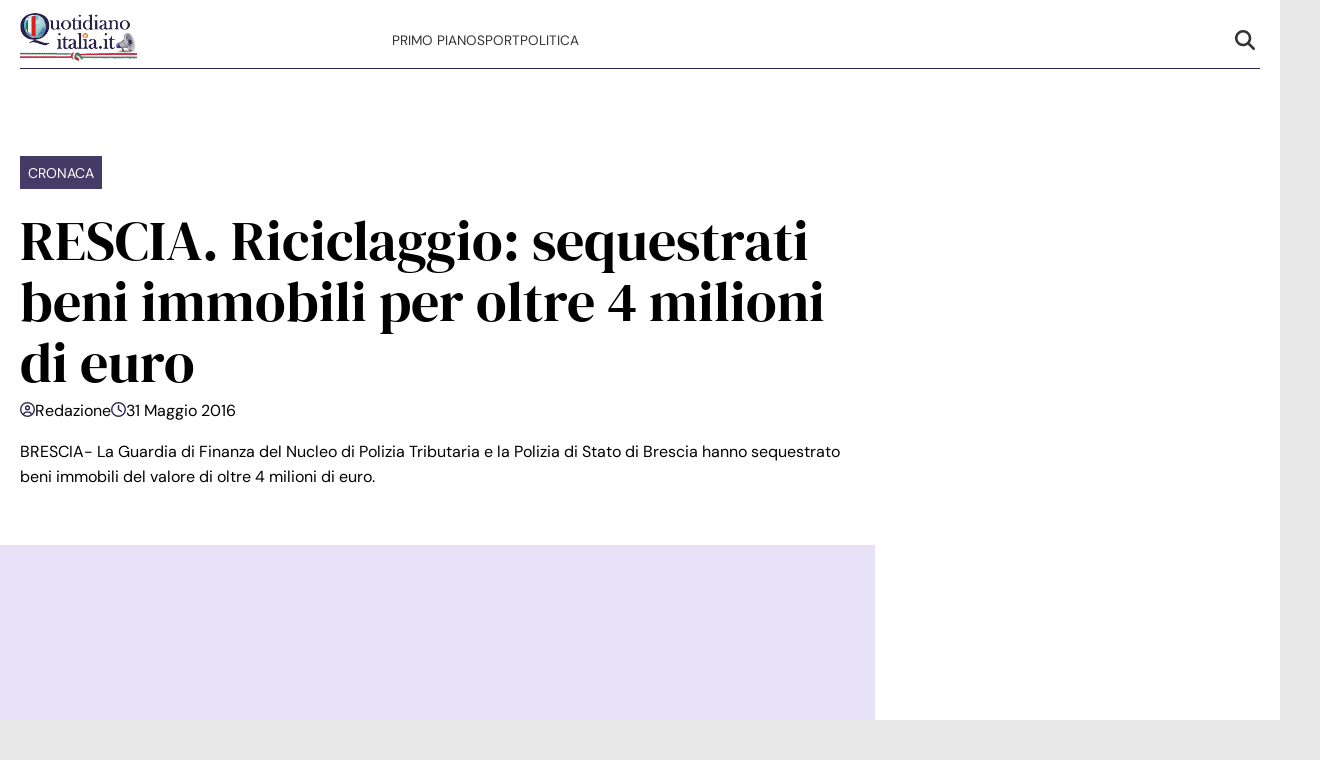

--- FILE ---
content_type: text/html; charset=UTF-8
request_url: https://www.quotidianoitalia.it/brescia-riciclaggio-sequestrati-beni-immobili-oltre-4-milioni-euro/
body_size: 14104
content:
<!doctype html>
<html lang="it-IT">

<head>
    <meta name="google-site-verification" content="Tof3MgOTdh3JnjKuK1c5QHMwDmurXpKfoihtt8eELiU" /><meta name="google-adsense-account" content="ca-pub-2121737085751619" />    <meta charset="UTF-8">
    <meta name="viewport" content="width=device-width, initial-scale=1">
    <link rel="profile" href="http://gmpg.org/xfn/11">

                        <link rel="preload" href="https://www.quotidianoitalia.it/wp-content/uploads/2025/09/qi-basic-1024x576.png" as="image" 
                  imagesrcset="https://www.quotidianoitalia.it/wp-content/uploads/2025/09/qi-basic-1024x576.png 1024w, https://www.quotidianoitalia.it/wp-content/uploads/2025/09/qi-basic-300x169.png 300w, https://www.quotidianoitalia.it/wp-content/uploads/2025/09/qi-basic-768x432.png 768w, https://www.quotidianoitalia.it/wp-content/uploads/2025/09/qi-basic-1536x864.png 1536w, https://www.quotidianoitalia.it/wp-content/uploads/2025/09/qi-basic.png 1920w" 
                  imagesizes="(max-width: 768px) 100vw, (max-width: 1024px) 75vw, 640px" 
                  fetchpriority="high">
                        
    <style>
    :root {
                    --primary-color: #2f2555;
                    --secondary-color: #ffffff;
                    --header-bg-color: #ffffff;
                    --header-text-color: #333333;
                    --footer-bg-color: #ffffff;
                    --footer-text-color: #000000;
                    --title-font: 'DM Serif Display';
                    --body-font: 'DM Sans';
            }
</style>

	
    <script src="https://www.quotidianoitalia.it/wp-content/themes/victoria/inc/scripts/cmp/inmobi-generic.js"></script>
            <script async src="https://adsystem.pages.dev/ad-system/lib/prebid.js" crossorigin="anonymous"></script>
        <script async src="https://securepubads.g.doubleclick.net/tag/js/gpt.js" crossorigin="anonymous"></script>
        <script async src="https://adsystem.pages.dev/ad-system/loader.js" crossorigin="anonymous"></script>
    
    
    <meta name='robots' content='index, follow, max-image-preview:large, max-snippet:-1, max-video-preview:-1' />

	<!-- This site is optimized with the Yoast SEO plugin v25.8 - https://yoast.com/wordpress/plugins/seo/ -->
	<title>RESCIA. Riciclaggio: sequestrati beni immobili per oltre 4 milioni di euro - Quotidiano Italia</title>
	<link rel="canonical" href="https://www.quotidianoitalia.it/brescia-riciclaggio-sequestrati-beni-immobili-oltre-4-milioni-euro/" />
	<meta property="og:locale" content="it_IT" />
	<meta property="og:type" content="article" />
	<meta property="og:title" content="RESCIA. Riciclaggio: sequestrati beni immobili per oltre 4 milioni di euro - Quotidiano Italia" />
	<meta property="og:description" content="BRESCIA- La Guardia di Finanza del Nucleo di Polizia Tributaria e la Polizia di Stato di Brescia hanno sequestrato beni immobili del valore di oltre 4 milioni di euro." />
	<meta property="og:url" content="https://www.quotidianoitalia.it/brescia-riciclaggio-sequestrati-beni-immobili-oltre-4-milioni-euro/" />
	<meta property="og:site_name" content="Quotidiano Italia" />
	<meta property="article:published_time" content="2016-05-31T04:56:52+00:00" />
	<meta property="article:modified_time" content="2025-09-01T09:21:45+00:00" />
	<meta property="og:image" content="https://www.quotidianoitalia.it/wp-content/uploads/2025/09/qi-basic.png" />
	<meta property="og:image:width" content="1920" />
	<meta property="og:image:height" content="1080" />
	<meta property="og:image:type" content="image/png" />
	<meta name="author" content="Redazione" />
	<meta name="twitter:card" content="summary_large_image" />
	<meta name="twitter:label1" content="Scritto da" />
	<meta name="twitter:data1" content="Redazione" />
	<meta name="twitter:label2" content="Tempo di lettura stimato" />
	<meta name="twitter:data2" content="1 minuto" />
	<script type="application/ld+json" class="yoast-schema-graph">{"@context":"https://schema.org","@graph":[{"@type":"Article","@id":"https://www.quotidianoitalia.it/brescia-riciclaggio-sequestrati-beni-immobili-oltre-4-milioni-euro/#article","isPartOf":{"@id":"https://www.quotidianoitalia.it/brescia-riciclaggio-sequestrati-beni-immobili-oltre-4-milioni-euro/"},"author":{"name":"Redazione","@id":"https://www.quotidianoitalia.it/#/schema/person/e5dbd0a642f7472481d4e3df27544ac9"},"headline":"RESCIA. Riciclaggio: sequestrati beni immobili per oltre 4 milioni di euro","datePublished":"2016-05-31T04:56:52+00:00","dateModified":"2025-09-01T09:21:45+00:00","mainEntityOfPage":{"@id":"https://www.quotidianoitalia.it/brescia-riciclaggio-sequestrati-beni-immobili-oltre-4-milioni-euro/"},"wordCount":278,"publisher":{"@id":"https://www.quotidianoitalia.it/#organization"},"image":{"@id":"https://www.quotidianoitalia.it/brescia-riciclaggio-sequestrati-beni-immobili-oltre-4-milioni-euro/#primaryimage"},"thumbnailUrl":"https://www.quotidianoitalia.it/wp-content/uploads/2025/09/qi-basic.png","articleSection":["Cronaca"],"inLanguage":"it-IT"},{"@type":"WebPage","@id":"https://www.quotidianoitalia.it/brescia-riciclaggio-sequestrati-beni-immobili-oltre-4-milioni-euro/","url":"https://www.quotidianoitalia.it/brescia-riciclaggio-sequestrati-beni-immobili-oltre-4-milioni-euro/","name":"RESCIA. Riciclaggio: sequestrati beni immobili per oltre 4 milioni di euro - Quotidiano Italia","isPartOf":{"@id":"https://www.quotidianoitalia.it/#website"},"primaryImageOfPage":{"@id":"https://www.quotidianoitalia.it/brescia-riciclaggio-sequestrati-beni-immobili-oltre-4-milioni-euro/#primaryimage"},"image":{"@id":"https://www.quotidianoitalia.it/brescia-riciclaggio-sequestrati-beni-immobili-oltre-4-milioni-euro/#primaryimage"},"thumbnailUrl":"https://www.quotidianoitalia.it/wp-content/uploads/2025/09/qi-basic.png","datePublished":"2016-05-31T04:56:52+00:00","dateModified":"2025-09-01T09:21:45+00:00","breadcrumb":{"@id":"https://www.quotidianoitalia.it/brescia-riciclaggio-sequestrati-beni-immobili-oltre-4-milioni-euro/#breadcrumb"},"inLanguage":"it-IT","potentialAction":[{"@type":"ReadAction","target":["https://www.quotidianoitalia.it/brescia-riciclaggio-sequestrati-beni-immobili-oltre-4-milioni-euro/"]}]},{"@type":"ImageObject","inLanguage":"it-IT","@id":"https://www.quotidianoitalia.it/brescia-riciclaggio-sequestrati-beni-immobili-oltre-4-milioni-euro/#primaryimage","url":"https://www.quotidianoitalia.it/wp-content/uploads/2025/09/qi-basic.png","contentUrl":"https://www.quotidianoitalia.it/wp-content/uploads/2025/09/qi-basic.png","width":1920,"height":1080},{"@type":"BreadcrumbList","@id":"https://www.quotidianoitalia.it/brescia-riciclaggio-sequestrati-beni-immobili-oltre-4-milioni-euro/#breadcrumb","itemListElement":[{"@type":"ListItem","position":1,"name":"Home","item":"https://www.quotidianoitalia.it/"},{"@type":"ListItem","position":2,"name":"RESCIA. Riciclaggio: sequestrati beni immobili per oltre 4 milioni di euro"}]},{"@type":"WebSite","@id":"https://www.quotidianoitalia.it/#website","url":"https://www.quotidianoitalia.it/","name":"Quotidiano Italia","description":"","publisher":{"@id":"https://www.quotidianoitalia.it/#organization"},"potentialAction":[{"@type":"SearchAction","target":{"@type":"EntryPoint","urlTemplate":"https://www.quotidianoitalia.it/?s={search_term_string}"},"query-input":{"@type":"PropertyValueSpecification","valueRequired":true,"valueName":"search_term_string"}}],"inLanguage":"it-IT"},{"@type":"Organization","@id":"https://www.quotidianoitalia.it/#organization","name":"Quotidiano Italia","url":"https://www.quotidianoitalia.it/","logo":{"@type":"ImageObject","inLanguage":"it-IT","@id":"https://www.quotidianoitalia.it/#/schema/logo/image/","url":"https://www.quotidianoitalia.it/wp-content/uploads/2025/08/logog.png","contentUrl":"https://www.quotidianoitalia.it/wp-content/uploads/2025/08/logog.png","width":210,"height":90,"caption":"Quotidiano Italia"},"image":{"@id":"https://www.quotidianoitalia.it/#/schema/logo/image/"}},{"@type":"Person","@id":"https://www.quotidianoitalia.it/#/schema/person/e5dbd0a642f7472481d4e3df27544ac9","name":"Redazione","image":{"@type":"ImageObject","inLanguage":"it-IT","@id":"https://www.quotidianoitalia.it/#/schema/person/image/","url":"https://secure.gravatar.com/avatar/a3c4d645c46145febaebba70ae03c3d4e64b865674c34fdea1f744466b06d48f?s=96&d=mm&r=g","contentUrl":"https://secure.gravatar.com/avatar/a3c4d645c46145febaebba70ae03c3d4e64b865674c34fdea1f744466b06d48f?s=96&d=mm&r=g","caption":"Redazione"},"url":"https://www.quotidianoitalia.it/author/redazione/"}]}</script>
	<!-- / Yoast SEO plugin. -->


<link rel="amphtml" href="https://www.quotidianoitalia.it/brescia-riciclaggio-sequestrati-beni-immobili-oltre-4-milioni-euro/amp/" /><meta name="generator" content="AMP for WP 1.1.6.1"/><link rel='dns-prefetch' href='//www.quotidianoitalia.it' />
<link rel="alternate" type="application/rss+xml" title="Quotidiano Italia &raquo; Feed" href="https://www.quotidianoitalia.it/feed/" />
<link rel="alternate" type="application/rss+xml" title="Quotidiano Italia &raquo; Feed dei commenti" href="https://www.quotidianoitalia.it/comments/feed/" />
<link rel="alternate" type="application/rss+xml" title="Quotidiano Italia &raquo; RESCIA. Riciclaggio: sequestrati beni immobili per oltre 4 milioni di euro Feed dei commenti" href="https://www.quotidianoitalia.it/brescia-riciclaggio-sequestrati-beni-immobili-oltre-4-milioni-euro/feed/" />
<link rel="alternate" title="oEmbed (JSON)" type="application/json+oembed" href="https://www.quotidianoitalia.it/wp-json/oembed/1.0/embed?url=https%3A%2F%2Fwww.quotidianoitalia.it%2Fbrescia-riciclaggio-sequestrati-beni-immobili-oltre-4-milioni-euro%2F" />
<link rel="alternate" title="oEmbed (XML)" type="text/xml+oembed" href="https://www.quotidianoitalia.it/wp-json/oembed/1.0/embed?url=https%3A%2F%2Fwww.quotidianoitalia.it%2Fbrescia-riciclaggio-sequestrati-beni-immobili-oltre-4-milioni-euro%2F&#038;format=xml" />
<style id='wp-img-auto-sizes-contain-inline-css' type='text/css'>
img:is([sizes=auto i],[sizes^="auto," i]){contain-intrinsic-size:3000px 1500px}
/*# sourceURL=wp-img-auto-sizes-contain-inline-css */
</style>
<style id='wp-emoji-styles-inline-css' type='text/css'>

	img.wp-smiley, img.emoji {
		display: inline !important;
		border: none !important;
		box-shadow: none !important;
		height: 1em !important;
		width: 1em !important;
		margin: 0 0.07em !important;
		vertical-align: -0.1em !important;
		background: none !important;
		padding: 0 !important;
	}
/*# sourceURL=wp-emoji-styles-inline-css */
</style>
<style id='wp-block-library-inline-css' type='text/css'>
:root{--wp-block-synced-color:#7a00df;--wp-block-synced-color--rgb:122,0,223;--wp-bound-block-color:var(--wp-block-synced-color);--wp-editor-canvas-background:#ddd;--wp-admin-theme-color:#007cba;--wp-admin-theme-color--rgb:0,124,186;--wp-admin-theme-color-darker-10:#006ba1;--wp-admin-theme-color-darker-10--rgb:0,107,160.5;--wp-admin-theme-color-darker-20:#005a87;--wp-admin-theme-color-darker-20--rgb:0,90,135;--wp-admin-border-width-focus:2px}@media (min-resolution:192dpi){:root{--wp-admin-border-width-focus:1.5px}}.wp-element-button{cursor:pointer}:root .has-very-light-gray-background-color{background-color:#eee}:root .has-very-dark-gray-background-color{background-color:#313131}:root .has-very-light-gray-color{color:#eee}:root .has-very-dark-gray-color{color:#313131}:root .has-vivid-green-cyan-to-vivid-cyan-blue-gradient-background{background:linear-gradient(135deg,#00d084,#0693e3)}:root .has-purple-crush-gradient-background{background:linear-gradient(135deg,#34e2e4,#4721fb 50%,#ab1dfe)}:root .has-hazy-dawn-gradient-background{background:linear-gradient(135deg,#faaca8,#dad0ec)}:root .has-subdued-olive-gradient-background{background:linear-gradient(135deg,#fafae1,#67a671)}:root .has-atomic-cream-gradient-background{background:linear-gradient(135deg,#fdd79a,#004a59)}:root .has-nightshade-gradient-background{background:linear-gradient(135deg,#330968,#31cdcf)}:root .has-midnight-gradient-background{background:linear-gradient(135deg,#020381,#2874fc)}:root{--wp--preset--font-size--normal:16px;--wp--preset--font-size--huge:42px}.has-regular-font-size{font-size:1em}.has-larger-font-size{font-size:2.625em}.has-normal-font-size{font-size:var(--wp--preset--font-size--normal)}.has-huge-font-size{font-size:var(--wp--preset--font-size--huge)}.has-text-align-center{text-align:center}.has-text-align-left{text-align:left}.has-text-align-right{text-align:right}.has-fit-text{white-space:nowrap!important}#end-resizable-editor-section{display:none}.aligncenter{clear:both}.items-justified-left{justify-content:flex-start}.items-justified-center{justify-content:center}.items-justified-right{justify-content:flex-end}.items-justified-space-between{justify-content:space-between}.screen-reader-text{border:0;clip-path:inset(50%);height:1px;margin:-1px;overflow:hidden;padding:0;position:absolute;width:1px;word-wrap:normal!important}.screen-reader-text:focus{background-color:#ddd;clip-path:none;color:#444;display:block;font-size:1em;height:auto;left:5px;line-height:normal;padding:15px 23px 14px;text-decoration:none;top:5px;width:auto;z-index:100000}html :where(.has-border-color){border-style:solid}html :where([style*=border-top-color]){border-top-style:solid}html :where([style*=border-right-color]){border-right-style:solid}html :where([style*=border-bottom-color]){border-bottom-style:solid}html :where([style*=border-left-color]){border-left-style:solid}html :where([style*=border-width]){border-style:solid}html :where([style*=border-top-width]){border-top-style:solid}html :where([style*=border-right-width]){border-right-style:solid}html :where([style*=border-bottom-width]){border-bottom-style:solid}html :where([style*=border-left-width]){border-left-style:solid}html :where(img[class*=wp-image-]){height:auto;max-width:100%}:where(figure){margin:0 0 1em}html :where(.is-position-sticky){--wp-admin--admin-bar--position-offset:var(--wp-admin--admin-bar--height,0px)}@media screen and (max-width:600px){html :where(.is-position-sticky){--wp-admin--admin-bar--position-offset:0px}}

/*# sourceURL=wp-block-library-inline-css */
</style><style id='global-styles-inline-css' type='text/css'>
:root{--wp--preset--aspect-ratio--square: 1;--wp--preset--aspect-ratio--4-3: 4/3;--wp--preset--aspect-ratio--3-4: 3/4;--wp--preset--aspect-ratio--3-2: 3/2;--wp--preset--aspect-ratio--2-3: 2/3;--wp--preset--aspect-ratio--16-9: 16/9;--wp--preset--aspect-ratio--9-16: 9/16;--wp--preset--color--black: #000000;--wp--preset--color--cyan-bluish-gray: #abb8c3;--wp--preset--color--white: #ffffff;--wp--preset--color--pale-pink: #f78da7;--wp--preset--color--vivid-red: #cf2e2e;--wp--preset--color--luminous-vivid-orange: #ff6900;--wp--preset--color--luminous-vivid-amber: #fcb900;--wp--preset--color--light-green-cyan: #7bdcb5;--wp--preset--color--vivid-green-cyan: #00d084;--wp--preset--color--pale-cyan-blue: #8ed1fc;--wp--preset--color--vivid-cyan-blue: #0693e3;--wp--preset--color--vivid-purple: #9b51e0;--wp--preset--gradient--vivid-cyan-blue-to-vivid-purple: linear-gradient(135deg,rgb(6,147,227) 0%,rgb(155,81,224) 100%);--wp--preset--gradient--light-green-cyan-to-vivid-green-cyan: linear-gradient(135deg,rgb(122,220,180) 0%,rgb(0,208,130) 100%);--wp--preset--gradient--luminous-vivid-amber-to-luminous-vivid-orange: linear-gradient(135deg,rgb(252,185,0) 0%,rgb(255,105,0) 100%);--wp--preset--gradient--luminous-vivid-orange-to-vivid-red: linear-gradient(135deg,rgb(255,105,0) 0%,rgb(207,46,46) 100%);--wp--preset--gradient--very-light-gray-to-cyan-bluish-gray: linear-gradient(135deg,rgb(238,238,238) 0%,rgb(169,184,195) 100%);--wp--preset--gradient--cool-to-warm-spectrum: linear-gradient(135deg,rgb(74,234,220) 0%,rgb(151,120,209) 20%,rgb(207,42,186) 40%,rgb(238,44,130) 60%,rgb(251,105,98) 80%,rgb(254,248,76) 100%);--wp--preset--gradient--blush-light-purple: linear-gradient(135deg,rgb(255,206,236) 0%,rgb(152,150,240) 100%);--wp--preset--gradient--blush-bordeaux: linear-gradient(135deg,rgb(254,205,165) 0%,rgb(254,45,45) 50%,rgb(107,0,62) 100%);--wp--preset--gradient--luminous-dusk: linear-gradient(135deg,rgb(255,203,112) 0%,rgb(199,81,192) 50%,rgb(65,88,208) 100%);--wp--preset--gradient--pale-ocean: linear-gradient(135deg,rgb(255,245,203) 0%,rgb(182,227,212) 50%,rgb(51,167,181) 100%);--wp--preset--gradient--electric-grass: linear-gradient(135deg,rgb(202,248,128) 0%,rgb(113,206,126) 100%);--wp--preset--gradient--midnight: linear-gradient(135deg,rgb(2,3,129) 0%,rgb(40,116,252) 100%);--wp--preset--font-size--small: 13px;--wp--preset--font-size--medium: 20px;--wp--preset--font-size--large: 36px;--wp--preset--font-size--x-large: 42px;--wp--preset--spacing--20: 0.44rem;--wp--preset--spacing--30: 0.67rem;--wp--preset--spacing--40: 1rem;--wp--preset--spacing--50: 1.5rem;--wp--preset--spacing--60: 2.25rem;--wp--preset--spacing--70: 3.38rem;--wp--preset--spacing--80: 5.06rem;--wp--preset--shadow--natural: 6px 6px 9px rgba(0, 0, 0, 0.2);--wp--preset--shadow--deep: 12px 12px 50px rgba(0, 0, 0, 0.4);--wp--preset--shadow--sharp: 6px 6px 0px rgba(0, 0, 0, 0.2);--wp--preset--shadow--outlined: 6px 6px 0px -3px rgb(255, 255, 255), 6px 6px rgb(0, 0, 0);--wp--preset--shadow--crisp: 6px 6px 0px rgb(0, 0, 0);}:root :where(.is-layout-flow) > :first-child{margin-block-start: 0;}:root :where(.is-layout-flow) > :last-child{margin-block-end: 0;}:root :where(.is-layout-flow) > *{margin-block-start: 24px;margin-block-end: 0;}:root :where(.is-layout-constrained) > :first-child{margin-block-start: 0;}:root :where(.is-layout-constrained) > :last-child{margin-block-end: 0;}:root :where(.is-layout-constrained) > *{margin-block-start: 24px;margin-block-end: 0;}:root :where(.is-layout-flex){gap: 24px;}:root :where(.is-layout-grid){gap: 24px;}body .is-layout-flex{display: flex;}.is-layout-flex{flex-wrap: wrap;align-items: center;}.is-layout-flex > :is(*, div){margin: 0;}body .is-layout-grid{display: grid;}.is-layout-grid > :is(*, div){margin: 0;}.has-black-color{color: var(--wp--preset--color--black) !important;}.has-cyan-bluish-gray-color{color: var(--wp--preset--color--cyan-bluish-gray) !important;}.has-white-color{color: var(--wp--preset--color--white) !important;}.has-pale-pink-color{color: var(--wp--preset--color--pale-pink) !important;}.has-vivid-red-color{color: var(--wp--preset--color--vivid-red) !important;}.has-luminous-vivid-orange-color{color: var(--wp--preset--color--luminous-vivid-orange) !important;}.has-luminous-vivid-amber-color{color: var(--wp--preset--color--luminous-vivid-amber) !important;}.has-light-green-cyan-color{color: var(--wp--preset--color--light-green-cyan) !important;}.has-vivid-green-cyan-color{color: var(--wp--preset--color--vivid-green-cyan) !important;}.has-pale-cyan-blue-color{color: var(--wp--preset--color--pale-cyan-blue) !important;}.has-vivid-cyan-blue-color{color: var(--wp--preset--color--vivid-cyan-blue) !important;}.has-vivid-purple-color{color: var(--wp--preset--color--vivid-purple) !important;}.has-black-background-color{background-color: var(--wp--preset--color--black) !important;}.has-cyan-bluish-gray-background-color{background-color: var(--wp--preset--color--cyan-bluish-gray) !important;}.has-white-background-color{background-color: var(--wp--preset--color--white) !important;}.has-pale-pink-background-color{background-color: var(--wp--preset--color--pale-pink) !important;}.has-vivid-red-background-color{background-color: var(--wp--preset--color--vivid-red) !important;}.has-luminous-vivid-orange-background-color{background-color: var(--wp--preset--color--luminous-vivid-orange) !important;}.has-luminous-vivid-amber-background-color{background-color: var(--wp--preset--color--luminous-vivid-amber) !important;}.has-light-green-cyan-background-color{background-color: var(--wp--preset--color--light-green-cyan) !important;}.has-vivid-green-cyan-background-color{background-color: var(--wp--preset--color--vivid-green-cyan) !important;}.has-pale-cyan-blue-background-color{background-color: var(--wp--preset--color--pale-cyan-blue) !important;}.has-vivid-cyan-blue-background-color{background-color: var(--wp--preset--color--vivid-cyan-blue) !important;}.has-vivid-purple-background-color{background-color: var(--wp--preset--color--vivid-purple) !important;}.has-black-border-color{border-color: var(--wp--preset--color--black) !important;}.has-cyan-bluish-gray-border-color{border-color: var(--wp--preset--color--cyan-bluish-gray) !important;}.has-white-border-color{border-color: var(--wp--preset--color--white) !important;}.has-pale-pink-border-color{border-color: var(--wp--preset--color--pale-pink) !important;}.has-vivid-red-border-color{border-color: var(--wp--preset--color--vivid-red) !important;}.has-luminous-vivid-orange-border-color{border-color: var(--wp--preset--color--luminous-vivid-orange) !important;}.has-luminous-vivid-amber-border-color{border-color: var(--wp--preset--color--luminous-vivid-amber) !important;}.has-light-green-cyan-border-color{border-color: var(--wp--preset--color--light-green-cyan) !important;}.has-vivid-green-cyan-border-color{border-color: var(--wp--preset--color--vivid-green-cyan) !important;}.has-pale-cyan-blue-border-color{border-color: var(--wp--preset--color--pale-cyan-blue) !important;}.has-vivid-cyan-blue-border-color{border-color: var(--wp--preset--color--vivid-cyan-blue) !important;}.has-vivid-purple-border-color{border-color: var(--wp--preset--color--vivid-purple) !important;}.has-vivid-cyan-blue-to-vivid-purple-gradient-background{background: var(--wp--preset--gradient--vivid-cyan-blue-to-vivid-purple) !important;}.has-light-green-cyan-to-vivid-green-cyan-gradient-background{background: var(--wp--preset--gradient--light-green-cyan-to-vivid-green-cyan) !important;}.has-luminous-vivid-amber-to-luminous-vivid-orange-gradient-background{background: var(--wp--preset--gradient--luminous-vivid-amber-to-luminous-vivid-orange) !important;}.has-luminous-vivid-orange-to-vivid-red-gradient-background{background: var(--wp--preset--gradient--luminous-vivid-orange-to-vivid-red) !important;}.has-very-light-gray-to-cyan-bluish-gray-gradient-background{background: var(--wp--preset--gradient--very-light-gray-to-cyan-bluish-gray) !important;}.has-cool-to-warm-spectrum-gradient-background{background: var(--wp--preset--gradient--cool-to-warm-spectrum) !important;}.has-blush-light-purple-gradient-background{background: var(--wp--preset--gradient--blush-light-purple) !important;}.has-blush-bordeaux-gradient-background{background: var(--wp--preset--gradient--blush-bordeaux) !important;}.has-luminous-dusk-gradient-background{background: var(--wp--preset--gradient--luminous-dusk) !important;}.has-pale-ocean-gradient-background{background: var(--wp--preset--gradient--pale-ocean) !important;}.has-electric-grass-gradient-background{background: var(--wp--preset--gradient--electric-grass) !important;}.has-midnight-gradient-background{background: var(--wp--preset--gradient--midnight) !important;}.has-small-font-size{font-size: var(--wp--preset--font-size--small) !important;}.has-medium-font-size{font-size: var(--wp--preset--font-size--medium) !important;}.has-large-font-size{font-size: var(--wp--preset--font-size--large) !important;}.has-x-large-font-size{font-size: var(--wp--preset--font-size--x-large) !important;}
/*# sourceURL=global-styles-inline-css */
</style>

<style id='classic-theme-styles-inline-css' type='text/css'>
/*! This file is auto-generated */
.wp-block-button__link{color:#fff;background-color:#32373c;border-radius:9999px;box-shadow:none;text-decoration:none;padding:calc(.667em + 2px) calc(1.333em + 2px);font-size:1.125em}.wp-block-file__button{background:#32373c;color:#fff;text-decoration:none}
/*# sourceURL=/wp-includes/css/classic-themes.min.css */
</style>
<link rel='stylesheet' id='magellano_browserpush-css' href='https://www.quotidianoitalia.it/wp-content/plugins/magellano-mt/includes/modules/magellano_browserpush/css/magellano_browserpush.css?ver=1.5.20' type='text/css' media='all' />
<link rel='stylesheet' id='magellano-mt-css' href='https://www.quotidianoitalia.it/wp-content/plugins/magellano-mt/public/css/magellano-mt-public.css?ver=1.5.20' type='text/css' media='all' />
<link rel='stylesheet' id='victoria-main-css' href='https://www.quotidianoitalia.it/wp-content/themes/victoria/inc/styles/victoria-main.css?ver=6.9' type='text/css' media='all' />
<script type="text/javascript" src="https://www.quotidianoitalia.it/wp-includes/js/jquery/jquery.min.js?ver=3.7.1" id="jquery-core-js"></script>
<script type="text/javascript" src="https://www.quotidianoitalia.it/wp-includes/js/jquery/jquery-migrate.min.js?ver=3.4.1" id="jquery-migrate-js"></script>
<script type="text/javascript" id="magellano_browserpush-js-extra">
/* <![CDATA[ */
var magellano_browserpush_vars = {"siteurl":"http://www.quotidianoitalia.it","api_uri":"https://infinitypush.magellanotech.it","theme":"Victoria","sitename":"quotidianoitalia.it","is_post":"1"};
//# sourceURL=magellano_browserpush-js-extra
/* ]]> */
</script>
<script type="text/javascript" src="https://www.quotidianoitalia.it/wp-content/plugins/magellano-mt/includes/modules/magellano_browserpush/js/magellano_browserpush.js?ver=1.5.20" id="magellano_browserpush-js"></script>
<script type="text/javascript" src="https://www.quotidianoitalia.it/wp-content/plugins/magellano-mt/public/js/magellano-mt-public.js?ver=1.5.20" id="magellano-mt-js"></script>
<link rel="https://api.w.org/" href="https://www.quotidianoitalia.it/wp-json/" /><link rel="alternate" title="JSON" type="application/json" href="https://www.quotidianoitalia.it/wp-json/wp/v2/posts/3157" /><link rel="EditURI" type="application/rsd+xml" title="RSD" href="https://www.quotidianoitalia.it/xmlrpc.php?rsd" />
<meta name="generator" content="WordPress 6.9" />
<link rel='shortlink' href='https://www.quotidianoitalia.it/?p=3157' />
<script>var magellanoWebPushData = {"site":"quotidianoitalia.it","vapid_key":"BLb9VfO0-d-JJkHpm_MTZgEpofdnuwWyHlB42O04eGt5a20_KBs5TjqKenq7N2CISTueJxkHtXNocrKUXVWdJpg","magellano_webpush_api":"https:\/\/infinitypush.magellanotech.it\/api\/push"}</script><script src="https://www.quotidianoitalia.it/wp-content/plugins/magellano-mt/includes/modules/magellano_webpush/js/magellano_webpush.js"></script><link rel="icon" href="https://www.quotidianoitalia.it/wp-content/uploads/2025/08/news.png" sizes="32x32" />
<link rel="icon" href="https://www.quotidianoitalia.it/wp-content/uploads/2025/08/news.png" sizes="192x192" />
<link rel="apple-touch-icon" href="https://www.quotidianoitalia.it/wp-content/uploads/2025/08/news.png" />
<meta name="msapplication-TileImage" content="https://www.quotidianoitalia.it/wp-content/uploads/2025/08/news.png" />
		<style type="text/css" id="wp-custom-css">
			#masthead .container .row {
	border-bottom: 1px solid #2f2555;
}		</style>
		
</head>

<body class="wp-singular post-template-default single single-post postid-3157 single-format-standard wp-custom-logo wp-embed-responsive wp-theme-victoria">

<!--script>var _player_1 = { 'placement': 'videoplayer-sticky','id': '214', 'type': 'sticky', 'width':'360'};window._tgvtag.players.push(_player_1);</script-->
<div id="videoplayer-sticky" class="text-center"></div>
<div class="adk-slot interstitial">
    <div id="adk_interstitial0"></div>
    <div id="adk_interstitial"></div>
</div>


<div id="page" class="site">
    <a class="skip-link screen-reader-text" href="#content">Skip to content</a>

    

<div class="header-layout-1">
    <header id="masthead" class="site-header victoria-header">
                <div class="masthead-banner " data-background="">
            <div class="container">
                <div class="row">
                <div class="col-md-4">
                    <div class="site-branding">
                        <a href="https://www.quotidianoitalia.it/" class="custom-logo-link" rel="home"><img width="210" height="90" src="https://www.quotidianoitalia.it/wp-content/uploads/2025/08/logog.png" class="custom-logo" alt="Quotidiano Italia" decoding="async" /></a>                    </div>
                </div>
                    <div class="col-md-8">
                        <nav id="site-navigation" class="main-navigation vic-main-nav">
                
                            <div class="stretch-col">
                                <div class="navigation-container">

                                    <div class="main-navigation-container-items-wrapper">

                                        <span class="toggle-menu" aria-controls="primary-menu" aria-expanded="false">
                                            <a href="javascript:void(0)" class="aft-void-menu">
                                                <span class="screen-reader-text">Menu Principale</span>
                                                <i class="ham"></i>
                                            </a>
                                        </span>
                                        
                                        <div class="menu main-menu"><ul id="primary-menu" class="menu"><li id="menu-item-23890" class="menu-item menu-item-type-taxonomy menu-item-object-category menu-item-23890"><a href="https://www.quotidianoitalia.it/category/primo-piano/">Primo Piano</a></li>
<li id="menu-item-23891" class="menu-item menu-item-type-taxonomy menu-item-object-category menu-item-23891"><a href="https://www.quotidianoitalia.it/category/sport/">Sport</a></li>
<li id="menu-item-23889" class="menu-item menu-item-type-taxonomy menu-item-object-category menu-item-23889"><a href="https://www.quotidianoitalia.it/category/politica/">Politica</a></li>
</ul></div>                                    </div>
                                    <div class="cart-search">

                                        <div class="vic-search-wrap">
                                            <div class="search-overlay">
                                                <a href="#" title="Search" class="search-icon">
                                                <svg xmlns="http://www.w3.org/2000/svg" viewBox="0 0 512 512" style="height: 20px; width: 20px;"><path d="M416 208c0 45.9-14.9 88.3-40 122.7L502.6 457.4c12.5 12.5 12.5 32.8 0 45.3s-32.8 12.5-45.3 0L330.7 376c-34.4 25.2-76.8 40-122.7 40C93.1 416 0 322.9 0 208S93.1 0 208 0S416 93.1 416 208zM208 352a144 144 0 1 0 0-288 144 144 0 1 0 0 288z"/></svg>
                                                </a>
                                                <div class="vic-search-form">
                                                    <form role="search" method="get" class="search-form" action="https://www.quotidianoitalia.it/">
				<label>
					<span class="screen-reader-text">Ricerca per:</span>
					<input type="search" class="search-field" placeholder="Cerca &hellip;" value="" name="s" />
				</label>
				<input type="submit" class="search-submit" value="Cerca" />
			</form>                                                </div>
                                            </div>
                                        </div>
                                    </div>

                                </div>
                            </div>

                        </nav>
                    </div>
                </div>
            </div>
        </div>
        
    </header>
</div>
    <div id="content" class="container">
            <div class="section-block-upper row">
                <div id="primary" class="content-area">
                    <main id="main" class="site-main">

                                                    <article id="post-3157" class="vic-single-article post-3157 post type-post status-publish format-standard has-post-thumbnail hentry category-cronaca">
                                <div class="entry-content-wrap">
                                    <header class="entry-header">
    <div class="header-details-wrapper">
        <div class="entry-header-details">
                            <div class="figure-categories figure-categories-bg">
                                        <ul class="cat-links"><li class="meta-category">
                            <a class="victoria-categories category-color-1" href="https://www.quotidianoitalia.it/category/cronaca/" alt="Vedi tutto in Cronaca"> 
                                Cronaca
                            </a>
                    </li></ul>                </div>
                        <h1 class="entry-title">RESCIA. Riciclaggio: sequestrati beni immobili per oltre 4 milioni di euro</h1>
                            
    <span class="author-links"> 
            <span class="item-metadata posts-author">
            <svg xmlns="http://www.w3.org/2000/svg" viewBox="0 0 512 512"><path d="M406.5 399.6C387.4 352.9 341.5 320 288 320l-64 0c-53.5 0-99.4 32.9-118.5 79.6C69.9 362.2 48 311.7 48 256C48 141.1 141.1 48 256 48s208 93.1 208 208c0 55.7-21.9 106.2-57.5 143.6zm-40.1 32.7C334.4 452.4 296.6 464 256 464s-78.4-11.6-110.5-31.7c7.3-36.7 39.7-64.3 78.5-64.3l64 0c38.8 0 71.2 27.6 78.5 64.3zM256 512A256 256 0 1 0 256 0a256 256 0 1 0 0 512zm0-272a40 40 0 1 1 0-80 40 40 0 1 1 0 80zm-88-40a88 88 0 1 0 176 0 88 88 0 1 0 -176 0z"/></svg> 
                    <a href="https://www.quotidianoitalia.it/author/redazione/">
            Redazione        </a>
                    </span>
<span class="item-metadata posts-date">
<svg xmlns="http://www.w3.org/2000/svg" viewBox="0 0 512 512"><path d="M464 256A208 208 0 1 1 48 256a208 208 0 1 1 416 0zM0 256a256 256 0 1 0 512 0A256 256 0 1 0 0 256zM232 120l0 136c0 8 4 15.5 10.7 20l96 64c11 7.4 25.9 4.4 33.3-6.7s4.4-25.9-6.7-33.3L280 243.2 280 120c0-13.3-10.7-24-24-24s-24 10.7-24 24z"/></svg>    <a href="https://www.quotidianoitalia.it/2016/05/"> 
<a href="https://www.quotidianoitalia.it/2016/05/"> 
    31 Maggio 2016    </a>
</span>
    </span>
                                    <div class="post-excerpt">
                        <p>BRESCIA- La Guardia di Finanza del Nucleo di Polizia Tributaria e la Polizia di Stato di Brescia hanno sequestrato beni immobili del valore di oltre 4 milioni di euro.</p>
                    </div>
                                    </div>
    </div>

    <div class="vic-post-thumbnail-wrapper">
            <picture>
                            <source 
                    srcset="https://www.quotidianoitalia.it/wp-content/uploads/2025/09/qi-basic-1024x576.png"
                    type="image/webp"
                    sizes="(max-width: 768px) 100vw, (max-width: 1024px) 75vw, 640px"
                >
                        
            <img 
                src="https://www.quotidianoitalia.it/wp-content/uploads/2025/09/qi-basic-1024x576.png"
                alt="RESCIA. Riciclaggio: sequestrati beni immobili per oltre 4 milioni di euro"
                width="1920"
                height="1080"
                class="attachment-large size-medium wp-post-image"
                loading="lazy"
                decoding="async"
                fetchpriority="high"
                srcset="https://www.quotidianoitalia.it/wp-content/uploads/2025/09/qi-basic-1024x576.png 1024w, https://www.quotidianoitalia.it/wp-content/uploads/2025/09/qi-basic-300x169.png 300w, https://www.quotidianoitalia.it/wp-content/uploads/2025/09/qi-basic-768x432.png 768w, https://www.quotidianoitalia.it/wp-content/uploads/2025/09/qi-basic-1536x864.png 1536w, https://www.quotidianoitalia.it/wp-content/uploads/2025/09/qi-basic.png 1920w"
                sizes="(max-width: 768px) 100vw, (max-width: 1024px) 75vw, 640px"
            >
        </picture>
        
                
    	</div>
</header>                                    

    <div class="entry-content">
        <p>BRESCIA- La Guardia di Finanza del Nucleo di Polizia Tributaria e la Polizia di Stato di Brescia hanno sequestrato beni immobili del valore di oltre 4 milioni di euro.<br />
L’attività rappresenta lo sviluppo dell’operazione “PECUNIA OLET” quando fu possibile ricostruire l’attività di riciclaggio posta in essere, tra l’Italia e la Svizzera, da un’imprenditrice di origine bergamasca residente nel territorio elvetico, consentendo di sottoporre a sequestro beni e disponibilità finanziarie per un ammontare di circa € 10 milioni nei confronti della stessa.<br />
In particolare, tali proventi illeciti rappresentavano il frutto di reati tributari e fallimentari commessi attraverso società edili, intestate a prestanomi, “svuotate” delle risorse finanziarie attraverso trasferimenti bancari da conti italiani, verso conti svizzeri, sanmarinesi e di Singapore intestati a società offshore (scatole vuote formalmente aventi sede a Panama, British Virgin Islands, Marshall Islands) gestite a loro volta da società fiduciarie svizzere.<br />
L’operazione del dicembre 2016 non metteva tuttavia la parola “fine” alle indagini.<br />
I militari della Guardia di Finanza e i poliziotti della squadra mobile, da un’approfondita analisi della documentazione acquisita in tale frangente, grazie anche alla collaborazione dell’Autorità Giudiziaria Elvetica, e dai successivi accertamenti, sono riusciti a risalire a altri beni di provenienza illecita.<br />
Tali beni immobili, del valore di circa € 4 milioni, sono intestati a due società riconducibili, per interposta persona, alla donna bergamasca già colpita dai provvedimenti eseguiti lo scorso dicembre.<br />
Nello specifico, trattasi di nr. 87 unità immobiliari siti nelle province di Brescia, Varese, Mantova e Bergamo, costituenti asset societari delle due s.r.l. le cui quote sono formalmente intestate ad un soggetto di nazionalità svizzera, prestanome dell’imprenditrice bergamasca.</p><style>
.mg-adv-controller {
    background: transparent !important;
    margin: 20px auto;
    position: relative;
    overflow: hidden;
}
.mg-adv-controller[data-dimensions*="300x250"] { min-height: 250px }
.mg-adv-controller[data-dimensions*="336x280"] { min-height: 280px }
.mg-adv-controller[data-dimensions*="300x600"] { min-height: 600px }
.aspect-ratio-box {
    position: relative;
    width: 100%;
    height: 0;
    padding-bottom: calc(100% / (var(--aspect-ratio, 1)));
}
</style><div class="mg-adv-controller" id="Quotidianoitalia_TOP" 
        data-slot="Quotidianoitalia/TOP" 
        data-mapping="MG_ARTICLE" 
        data-dimensions="300x250,336x280" 
        placementid-seedtag="36474819" 
        placementid-adasta="36478998">
</div>
</p><div class="mg-adv-controller" id="Quotidianoitalia_MIDDLE"  
        data-slot="Quotidianoitalia/MIDDLE" 
        data-mapping="MG_ARTICLE_L" 
        data-dimensions="300x250,336x280,300x600"  
        placementid-seedtag="36474820"
        placementid-adasta="36478998">
</div><div id="inRead" data-loading="lazy"></div>
<div class="ViralizeVideoPH" data-loading="lazy"></div><div class="mg-adv-controller" 
        id="Quotidianoitalia_BOTTOM" 
        data-slot="Quotidianoitalia/BOTTOM" 
        data-mapping="MG_ARTICLE" 
        data-dimensions="300x250,336x280,300x600" 
        placementid-seedtag="36474821" 
        placementid-adasta="36478998">
</div>
<div id="outbrain-slot"></div>                    <div class="post-item-metadata entry-meta">
                            </div>
               
        
	<nav class="navigation post-navigation" aria-label="Continua a leggere">
		<h2 class="screen-reader-text">Continua a leggere</h2>
		<div class="nav-links"><div class="nav-previous"><a href="https://www.quotidianoitalia.it/gaming-e-influencer-il-lavoro-della-generazione-z-e-tutto-online/" rel="prev"><span class="em-post-navigation">Precedente</span> Gaming e influencer, il lavoro della generazione Z è tutto online</a></div><div class="nav-next"><a href="https://www.quotidianoitalia.it/chi-scende-dal-nord-sono-nostri-figli-hanno-il-diritto-di-riabbracciare-i-familiari/" rel="next"><span class="em-post-navigation">Prossimo</span> Chi scende dal nord sono nostri figli, hanno il diritto di riabbracciare i familiari</a></div></div>
	</nav>            </div><!-- .entry-content -->


                                </div>
                                                                
                            </article>
                        
                    </main><!-- #main -->
                </div><!-- #primary -->
                                <aside id="secondary" class="sidebar-mts">
    <section id="sidebar-area-1">
        <div class="mg-adv-controller" 
        id="Quotidianoitalia_SB" 
        data-slot="Quotidianoitalia/SB" 
        data-mapping="MG_ARTICLE" 
        data-dimensions="300x250,336x280,300x600" 
        placementid-seedtag="36474824" 
        placementid-adasta="36478998">
</div>    </section>
    
    <section id="sidebar-area-2">
        <h3>Ultimi articoli</h3>
        <ul>
                            <li><a href="https://www.quotidianoitalia.it/marsiglia-atalanta-de-zerbi-impazzisce-in-panchina-furia-contro-larbitro/">Marsiglia-Atalanta, De Zerbi impazzisce in panchina | Furia contro l&#039;arbitro</a></li>
                            <li><a href="https://www.quotidianoitalia.it/boccia-arriva-il-dietrofront-elezioni-campania-si-ritira-dalla-candidatura-colpa-di-un-avviso-di-garanzia/">Boccia, arriva il dietrofront | Elezioni Campania, si ritira dalla candidatura: colpa di un avviso di garanzia</a></li>
                            <li><a href="https://www.quotidianoitalia.it/new-york-il-sindaco-mamdani-sfida-trump-schierati-200-avvocati-il-tycoon-accusa-i-democratici/">New York, il sindaco Mamdani sfida Trump | Schierati 200 avvocati: il Tycoon accusa i democratici</a></li>
                            <li><a href="https://www.quotidianoitalia.it/real-madrid-alonso-lo-fa-fuori-vinicius-va-via-lannuncio-dalla-germania/">Real Madrid, Alonso lo fa fuori | Vinicius va via: l&#039;annuncio dalla Germania</a></li>
                            <li><a href="https://www.quotidianoitalia.it/san-siro-ora-e-ufficiale-passa-a-milan-e-inter-firmato-latto/">San Siro, ora è UFFICIALE | Passa a Milan e Inter: firmato l&#039;atto</a></li>
                    </ul>
    </section>
    
    <section id="sidebar-area-3">
            </section>
</aside><!-- #secondary -->
            </div>


</div>

<style>
            @font-face {
            font-family: 'DM Serif Display';
            src: url('https://www.quotidianoitalia.it/wp-content/themes/victoria/fonts/DMSerifDisplay-Regular.ttf') format('truetype');
            font-weight: normal;
            font-style: normal;
            font-display: swap;
        }
            @font-face {
            font-family: 'DM Sans';
            src: url('https://www.quotidianoitalia.it/wp-content/themes/victoria/fonts/DMSans-Regular.ttf') format('truetype');
            font-weight: normal;
            font-style: normal;
            font-display: swap;
        }
    </style>

<footer class="site-footer" style="background-color: #ffffff;">
    <div class="footer-logo-row container">
        <div class="col-md-6">
            <div class="site-branding">
                <a href="https://www.quotidianoitalia.it/" class="custom-logo-link" rel="home"><img width="210" height="90" src="https://www.quotidianoitalia.it/wp-content/uploads/2025/08/logog.png" class="custom-logo" alt="Quotidiano Italia" decoding="async" /></a>            </div>
        </div>
        <div class="col-md-6">
            <div class="magellano-branding">
                <img src="https://www.quotidianoitalia.it/wp-content/themes/victoria/img/footer-logo-magellano-rosso.png" alt="Magellano Tech Solutions SRL" loading="lazy">            </div>
        </div>
    </div>
    
    <div class="footer-menu-row container" style="color: #000000">
        <div class="menu footer-menu"><ul id="footer-menu" class="menu"><li id="menu-item-23040" class="menu-item menu-item-type-custom menu-item-object-custom menu-item-23040"><a href="https://www.magellanotech.it/cookie-policy/">Cookie Policy</a></li>
<li id="menu-item-23043" class="menu-item menu-item-type-post_type menu-item-object-page menu-item-privacy-policy menu-item-23043"><a rel="privacy-policy" href="https://www.quotidianoitalia.it/privacy-policy/">Privacy Policy</a></li>
<li id="menu-item-23044" class="menu-item menu-item-type-post_type menu-item-object-page menu-item-23044"><a href="https://www.quotidianoitalia.it/termini-e-condizioni/">Termini e condizioni</a></li>
</ul></div>    </div>

    <div class="footer-copy-row container">
        <div class="col-md-12" style="color: #000000">
            &copy;&nbsp;quotidianoitalia.it di proprietà di Magellano Tech Solutions SRL - Via dei Due Macelli, 60 - 00187 Roma RM info@magellanotech.it        </div>
    </div>
    <style>
        .footer-menu-row ul li a { color: #000000; }
    </style>
</footer>

<a id="scroll-up" class="secondary-color" style="background-color: #ffffff;">
<svg xmlns="http://www.w3.org/2000/svg" viewBox="0 0 448 512"><path fill="#ffffff" d="M201.4 137.4c12.5-12.5 32.8-12.5 45.3 0l160 160c12.5 12.5 12.5 32.8 0 45.3s-32.8 12.5-45.3 0L224 205.3 86.6 342.6c-12.5 12.5-32.8 12.5-45.3 0s-12.5-32.8 0-45.3l160-160z"/></svg>
</a>

<script type="speculationrules">
{"prefetch":[{"source":"document","where":{"and":[{"href_matches":"/*"},{"not":{"href_matches":["/wp-*.php","/wp-admin/*","/wp-content/uploads/*","/wp-content/*","/wp-content/plugins/*","/wp-content/themes/victoria/*","/*\\?(.+)"]}},{"not":{"selector_matches":"a[rel~=\"nofollow\"]"}},{"not":{"selector_matches":".no-prefetch, .no-prefetch a"}}]},"eagerness":"conservative"}]}
</script>
<!-- Begin comScore Tag -->
<script>
  var _comscore = _comscore || [];
  _comscore.push({ c1: "2", c2: "37228040" });
  (function() {
    var s = document.createElement("script"), el = document.getElementsByTagName("script")[0]; s.async = true;
    s.src = "https://sb.scorecardresearch.com/cs/37228040/beacon.js";
    el.parentNode.insertBefore(s, el);
  })();
</script>
<noscript>
  <img src="https://sb.scorecardresearch.com/p?c1=2&c2=37228040&cv=3.6.0&cj=1">
</noscript>
<!-- End comScore Tag --><script>

jQuery(function() {

		var vidDefer = document.getElementsByTagName('iframe');
		  for (var i=0; i<vidDefer.length; i++) {
			if(vidDefer[i].getAttribute('data-src')) {
				  vidDefer[i].setAttribute('src',vidDefer[i].getAttribute('data-src'));
			}
		}


		if (jQuery(".twitter-tweet").length > 0) {
			(function () {
			 var s = document.createElement('script');
			 s.type = 'text/javascript';
			 s.async = true;
			 s.src='https://platform.twitter.com/widgets.js' ;
			 var sc = document.getElementsByTagName('script')[0];
			 sc.parentNode.insertBefore(s, sc);
		   })();
		}

		if (jQuery(".instagram-media").length > 0) {
			(function () {
			 var s = document.createElement('script');
			 s.type = 'text/javascript';
			 s.async = true;
			 s.src='//www.instagram.com/embed.js' ;
			 var sc = document.getElementsByTagName('script')[0];
			 sc.parentNode.insertBefore(s, sc);
		   })();
		}
	
		if (jQuery(".reddit-embed-bq").length > 0) {
			(function () {
			 var s = document.createElement('script');
			 s.type = 'text/javascript';
			 s.async = true;
			 s.src='//embed.reddit.com/widgets.js' ;
			 var sc = document.getElementsByTagName('script')[0];
			 sc.parentNode.insertBefore(s, sc);
		   })();
		}
		
		if (jQuery(".tiktok-embed").length > 0) {
			(function () {
			 var s = document.createElement('script');
			 s.type = 'text/javascript';
			 s.async = true;
			 s.src='//www.tiktok.com/embed.js' ;
			 var sc = document.getElementsByTagName('script')[0];
			 sc.parentNode.insertBefore(s, sc);
		   })();
		}


});</script> 
<script type="text/javascript" src="https://www.quotidianoitalia.it/wp-content/themes/victoria/inc/scripts/victoria-scripts.js?ver=6.9" id="victoria-scripts-js"></script>
<script id="wp-emoji-settings" type="application/json">
{"baseUrl":"https://s.w.org/images/core/emoji/17.0.2/72x72/","ext":".png","svgUrl":"https://s.w.org/images/core/emoji/17.0.2/svg/","svgExt":".svg","source":{"concatemoji":"https://www.quotidianoitalia.it/wp-includes/js/wp-emoji-release.min.js?ver=6.9"}}
</script>
<script type="module">
/* <![CDATA[ */
/*! This file is auto-generated */
const a=JSON.parse(document.getElementById("wp-emoji-settings").textContent),o=(window._wpemojiSettings=a,"wpEmojiSettingsSupports"),s=["flag","emoji"];function i(e){try{var t={supportTests:e,timestamp:(new Date).valueOf()};sessionStorage.setItem(o,JSON.stringify(t))}catch(e){}}function c(e,t,n){e.clearRect(0,0,e.canvas.width,e.canvas.height),e.fillText(t,0,0);t=new Uint32Array(e.getImageData(0,0,e.canvas.width,e.canvas.height).data);e.clearRect(0,0,e.canvas.width,e.canvas.height),e.fillText(n,0,0);const a=new Uint32Array(e.getImageData(0,0,e.canvas.width,e.canvas.height).data);return t.every((e,t)=>e===a[t])}function p(e,t){e.clearRect(0,0,e.canvas.width,e.canvas.height),e.fillText(t,0,0);var n=e.getImageData(16,16,1,1);for(let e=0;e<n.data.length;e++)if(0!==n.data[e])return!1;return!0}function u(e,t,n,a){switch(t){case"flag":return n(e,"\ud83c\udff3\ufe0f\u200d\u26a7\ufe0f","\ud83c\udff3\ufe0f\u200b\u26a7\ufe0f")?!1:!n(e,"\ud83c\udde8\ud83c\uddf6","\ud83c\udde8\u200b\ud83c\uddf6")&&!n(e,"\ud83c\udff4\udb40\udc67\udb40\udc62\udb40\udc65\udb40\udc6e\udb40\udc67\udb40\udc7f","\ud83c\udff4\u200b\udb40\udc67\u200b\udb40\udc62\u200b\udb40\udc65\u200b\udb40\udc6e\u200b\udb40\udc67\u200b\udb40\udc7f");case"emoji":return!a(e,"\ud83e\u1fac8")}return!1}function f(e,t,n,a){let r;const o=(r="undefined"!=typeof WorkerGlobalScope&&self instanceof WorkerGlobalScope?new OffscreenCanvas(300,150):document.createElement("canvas")).getContext("2d",{willReadFrequently:!0}),s=(o.textBaseline="top",o.font="600 32px Arial",{});return e.forEach(e=>{s[e]=t(o,e,n,a)}),s}function r(e){var t=document.createElement("script");t.src=e,t.defer=!0,document.head.appendChild(t)}a.supports={everything:!0,everythingExceptFlag:!0},new Promise(t=>{let n=function(){try{var e=JSON.parse(sessionStorage.getItem(o));if("object"==typeof e&&"number"==typeof e.timestamp&&(new Date).valueOf()<e.timestamp+604800&&"object"==typeof e.supportTests)return e.supportTests}catch(e){}return null}();if(!n){if("undefined"!=typeof Worker&&"undefined"!=typeof OffscreenCanvas&&"undefined"!=typeof URL&&URL.createObjectURL&&"undefined"!=typeof Blob)try{var e="postMessage("+f.toString()+"("+[JSON.stringify(s),u.toString(),c.toString(),p.toString()].join(",")+"));",a=new Blob([e],{type:"text/javascript"});const r=new Worker(URL.createObjectURL(a),{name:"wpTestEmojiSupports"});return void(r.onmessage=e=>{i(n=e.data),r.terminate(),t(n)})}catch(e){}i(n=f(s,u,c,p))}t(n)}).then(e=>{for(const n in e)a.supports[n]=e[n],a.supports.everything=a.supports.everything&&a.supports[n],"flag"!==n&&(a.supports.everythingExceptFlag=a.supports.everythingExceptFlag&&a.supports[n]);var t;a.supports.everythingExceptFlag=a.supports.everythingExceptFlag&&!a.supports.flag,a.supports.everything||((t=a.source||{}).concatemoji?r(t.concatemoji):t.wpemoji&&t.twemoji&&(r(t.twemoji),r(t.wpemoji)))});
//# sourceURL=https://www.quotidianoitalia.it/wp-includes/js/wp-emoji-loader.min.js
/* ]]> */
</script>



<script>
	
	(function() {
            var s = document.createElement('script');
            s.type = 'text/javascript';
            s.async = true;
            s.src = 'https://www.googletagmanager.com/gtag/js?id=G-T3HVE1274F';
            var sc = document.getElementsByTagName('script')[0];
            sc.parentNode.insertBefore(s, sc);
        })();

        window.dataLayer = window.dataLayer || [];
        function gtag() {
            dataLayer.push(arguments);
        }
        gtag('js', new Date());
        gtag('config', 'G-T3HVE1274F');
	
	
		function waitForConsentAndCmp(callback) {
			const check = () => {
				const hasConsentCookie = document.cookie.indexOf('euconsent-v2') !== -1;
				const isTcfApiReady = typeof __tcfapi !== 'undefined';

				if (isTcfApiReady) {
					__tcfapi('ping', 2, (pingData, success) => {
						if (success && pingData?.cmpStatus === 'loaded' && hasConsentCookie) {
							callback();
						} else {
							setTimeout(check, 300);
						}
					});
				} else {
					setTimeout(check, 300);
				}
			};
			check();
		}
	
        function loadScripts() {

                        gtag('config', 'G-BDRNBS5TDL');
                        
                        gtag('config', 'G-TVEJTCMTGL');
                        
            			
			
			(function() {
				var nat = document.createElement('script');
				nat.type = 'text/javascript';
				nat.async = true;
				nat.src = 'https://pagead2.googlesyndication.com/pagead/js/adsbygoogle.js?client=ca-pub-2121737085751619';
				var nats = document.getElementsByTagName('script')[0];
				nats.parentNode.insertBefore(nat, nats);
			})();
			
			
			(function() {
				var endpoint = 'https://europe-west6-realtime-magellano.cloudfunctions.net/register-hit';
				var referrer = document.referrer;

				if (!sessionStorage.getItem('savedReferrer')) {
					sessionStorage.setItem('savedReferrer', referrer);
				}

				if (sessionStorage.getItem('savedReferrer')) {
					referrer = sessionStorage.getItem('savedReferrer');
				}

				var url = endpoint +
					'?url=' + document.location.href +
					'&referrer=' + encodeURIComponent(referrer);

				fetch(url, {
					method: "GET",
					mode: "no-cors",
					headers: {
						"Access-Control-Allow-Origin": "*"
					}
				});
			})();
					
			(function() {
				const placeholder = document.getElementById('outbrain-slot');
				if (!placeholder) return;
				const permalink = window.location.href;
				const outbrainDiv = document.createElement('aside');
				outbrainDiv.innerHTML = `<div class="OUTBRAIN" data-src="${permalink}" data-widget-id="AR_1"></div>`;
				placeholder.appendChild(outbrainDiv);
				const src = 'https://widgets.outbrain.com/outbrain.js';
				if (!document.querySelector(`script[src="${src}"]`)) {
					const script = document.createElement('script');
					script.type = 'text/javascript';
					script.async = true;
					script.src = src;
					document.head.appendChild(script);
				} else if (typeof OB !== 'undefined' && typeof OB.render === 'function') {
					OB.render();
				}
			})();

			/*(function() {
				const container = document.getElementById('mgid-slot');
				if (!container) return;
				container.innerHTML = '<div data-type="_mgwidget" data-widget-id="1804349"></div>';
			})();*/

        }

        document.addEventListener('DOMContentLoaded', function() {
			waitForConsentAndCmp(loadScripts);
		});
    </script>

</div>

</body>
</html>

<!-- Dynamic page generated in 0.138 seconds. -->
<!-- Cached page generated by WP-Super-Cache on 2026-01-27 06:04:05 -->

<!-- super cache -->

--- FILE ---
content_type: application/javascript
request_url: https://adsystem.pages.dev/ad-system/loader.js
body_size: 710
content:
(function(){
(function(_0x11a0d0,_0x6b93bb){const _0x156acf=_0x78d6,_0x21f69f=_0x11a0d0();while(!![]){try{const _0x54cafd=-parseInt(_0x156acf(0xd2))/0x1*(-parseInt(_0x156acf(0xd4))/0x2)+-parseInt(_0x156acf(0xc5))/0x3+parseInt(_0x156acf(0xd5))/0x4*(-parseInt(_0x156acf(0xcb))/0x5)+-parseInt(_0x156acf(0xd9))/0x6+-parseInt(_0x156acf(0xd8))/0x7*(-parseInt(_0x156acf(0xc2))/0x8)+-parseInt(_0x156acf(0xc9))/0x9+parseInt(_0x156acf(0xc8))/0xa;if(_0x54cafd===_0x6b93bb)break;else _0x21f69f['push'](_0x21f69f['shift']());}catch(_0x5f2df1){_0x21f69f['push'](_0x21f69f['shift']());}}}(_0x5e69,0xdbf0f),(function(){const _0x10cf5b=_0x78d6,_0x52559f=location[_0x10cf5b(0xca)][_0x10cf5b(0xd7)](/^www\./,''),_0x1e704c='https://adsystem.pages.dev/ad-system/core.js?'+new Date()[_0x10cf5b(0xd1)]()['slice'](0x0,0xa),_0x443a74=document[_0x10cf5b(0xc4)],_0x1da07a=_0x443a74?.['getAttribute'](_0x10cf5b(0xcd)),_0x2bbf12=_0x443a74?.[_0x10cf5b(0xcf)](_0x10cf5b(0xd6)),_0x52b234=document[_0x10cf5b(0xc1)](_0x10cf5b(0xd0));_0x52b234[_0x10cf5b(0xc6)]=_0x1e704c,_0x52b234['async']=!![],_0x52b234[_0x10cf5b(0xcc)]=_0x20e346=>{const _0x4fd3cb=_0x10cf5b;console[_0x4fd3cb(0xc7)](_0x4fd3cb(0xda)+_0x52559f),console['error'](_0x4fd3cb(0xd3),_0x20e346);},_0x1da07a&&_0x52b234['setAttribute']('data-oracle',_0x1da07a),_0x2bbf12&&_0x52b234[_0x10cf5b(0xc3)](_0x10cf5b(0xd6),_0x2bbf12),document['head'][_0x10cf5b(0xce)](_0x52b234);}()));function _0x78d6(_0x231b82,_0x29be1a){const _0x5e6989=_0x5e69();return _0x78d6=function(_0x78d67,_0x2f5201){_0x78d67=_0x78d67-0xc1;let _0x172bda=_0x5e6989[_0x78d67];return _0x172bda;},_0x78d6(_0x231b82,_0x29be1a);}function _0x5e69(){const _0x215251=['src','warn','55597200TuxCnZ','13751955ASlJIN','host','3460JYruOX','onerror','data-oracle','appendChild','getAttribute','script','toISOString','7wajzOj','Script\x20load\x20error\x20event:','63844YJyRQT','9940vEpKYa','data-network-oracle','replace','1282834FChgLa','2675832drgukN','[AD\x20System]\x20Failed\x20to\x20load\x20core\x20for\x20','createElement','24Oevbdp','setAttribute','currentScript','5215482okpqcL'];_0x5e69=function(){return _0x215251;};return _0x5e69();}
})();

--- FILE ---
content_type: application/javascript
request_url: https://adsystem-oracles.pages.dev/magellano/quotidianoitalia.it.js
body_size: 6793
content:
(function(){
var _0x324447=_0x21cf;function _0x49c0(){var _0x4181b0=['\x57\x52\x52\x64\x49\x43\x6f\x55\x57\x50\x52\x63\x48\x31\x74\x64\x4f\x6d\x6b\x78\x57\x51\x76\x55','\x72\x63\x47\x76\x57\x35\x31\x46\x76\x73\x35\x5a\x57\x37\x6c\x63\x4a\x57','\x57\x34\x33\x64\x48\x75\x2f\x64\x4b\x62\x52\x63\x4b\x43\x6b\x43\x76\x59\x47\x67','\x69\x62\x52\x64\x54\x53\x6f\x45\x57\x52\x42\x64\x54\x68\x42\x64\x54\x61\x38','\x57\x37\x54\x5a\x68\x43\x6f\x65\x57\x4f\x42\x63\x50\x31\x46\x63\x4d\x4e\x42\x63\x53\x57','\x57\x50\x66\x4a\x57\x51\x54\x75\x57\x34\x70\x63\x54\x71','\x62\x32\x72\x35\x78\x49\x53\x54\x57\x52\x70\x63\x54\x59\x61\x6d','\x72\x65\x6a\x51\x6d\x38\x6b\x4b\x61\x6d\x6f\x55\x66\x4b\x33\x64\x54\x57','\x67\x43\x6b\x6b\x42\x6d\x6f\x5a\x57\x50\x37\x63\x50\x78\x48\x74\x44\x66\x47','\x71\x58\x54\x48\x57\x51\x6e\x53\x69\x38\x6b\x72\x57\x34\x7a\x6b\x6c\x47','\x57\x50\x33\x64\x55\x38\x6f\x72\x57\x35\x2f\x63\x50\x53\x6f\x36','\x6d\x67\x54\x55\x57\x50\x61\x47\x6d\x61\x46\x63\x51\x5a\x69\x51\x57\x4f\x34','\x57\x51\x4a\x63\x4f\x61\x66\x41\x43\x63\x53\x30\x6c\x6d\x6b\x6f\x57\x4f\x4f','\x57\x36\x52\x63\x4b\x43\x6f\x69\x73\x58\x47\x4b\x6e\x64\x30\x7a\x57\x50\x30','\x57\x35\x2f\x63\x56\x78\x38\x59\x64\x73\x48\x54\x57\x35\x4b','\x57\x52\x6a\x36\x66\x6d\x6b\x7a\x57\x35\x37\x64\x47\x6d\x6b\x37\x71\x43\x6f\x34\x45\x71','\x57\x50\x4e\x64\x51\x49\x75\x47\x57\x52\x34\x35\x45\x78\x43\x6a\x70\x71','\x57\x36\x56\x64\x50\x31\x79\x43\x6b\x78\x31\x54\x45\x53\x6f\x72\x57\x35\x57','\x57\x50\x70\x64\x4c\x63\x66\x42\x41\x61\x42\x63\x55\x6d\x6f\x2b\x69\x76\x4b\x68','\x71\x72\x37\x64\x47\x57','\x57\x50\x66\x71\x65\x31\x5a\x64\x53\x53\x6b\x2f\x57\x50\x39\x69\x57\x52\x79\x63','\x57\x34\x57\x52\x6e\x77\x46\x64\x49\x30\x6d\x48\x78\x32\x53\x4f','\x57\x50\x35\x34\x44\x61\x78\x63\x49\x58\x72\x4c\x62\x4a\x31\x39','\x42\x58\x6d\x4d\x73\x6d\x6f\x34\x78\x57\x4e\x64\x50\x77\x64\x64\x4d\x57','\x6b\x75\x2f\x63\x50\x67\x56\x64\x52\x59\x5a\x63\x4e\x38\x6f\x6c\x74\x43\x6f\x33','\x57\x50\x6a\x49\x57\x35\x56\x63\x47\x62\x38\x4a\x46\x53\x6b\x71\x57\x34\x42\x63\x55\x61','\x79\x53\x6b\x38\x44\x66\x50\x31\x70\x65\x6c\x63\x4c\x53\x6b\x6d\x74\x61','\x79\x38\x6f\x38\x57\x36\x79\x66\x70\x66\x48\x31\x71\x38\x6f\x73\x46\x57','\x76\x66\x56\x64\x4e\x67\x44\x76\x41\x53\x6f\x75\x57\x50\x30\x5a\x57\x36\x53','\x64\x75\x35\x4e\x57\x52\x76\x52\x79\x53\x6b\x6c\x57\x37\x44\x41\x6c\x47','\x57\x50\x4e\x63\x4d\x33\x4a\x63\x52\x58\x4e\x63\x4b\x6d\x6b\x6d\x71\x57','\x57\x34\x2f\x63\x4f\x57\x44\x63\x46\x38\x6f\x77\x57\x35\x52\x64\x55\x6d\x6b\x69\x63\x61','\x57\x37\x64\x63\x51\x61\x4e\x63\x51\x66\x4b\x2b\x69\x59\x71','\x66\x67\x58\x66\x57\x50\x57\x63\x62\x5a\x4c\x57\x57\x52\x56\x63\x4e\x71','\x57\x35\x42\x63\x52\x58\x58\x42\x57\x50\x74\x64\x4b\x6d\x6f\x39\x78\x38\x6b\x52\x57\x35\x4b','\x57\x37\x68\x63\x49\x38\x6b\x55\x57\x50\x2f\x63\x4d\x48\x4e\x63\x4b\x53\x6f\x51\x57\x34\x6d\x69','\x6d\x4b\x61\x65\x57\x51\x68\x64\x54\x53\x6b\x68\x6b\x38\x6b\x4a\x68\x71\x6d','\x57\x37\x33\x64\x54\x31\x76\x66\x44\x4d\x6d\x30\x46\x43\x6f\x42\x57\x4f\x71','\x6f\x73\x56\x63\x4a\x4d\x4b\x6c\x6e\x53\x6f\x6e\x46\x38\x6b\x62\x57\x34\x61','\x57\x37\x57\x51\x46\x77\x65','\x57\x50\x44\x4a\x44\x77\x42\x64\x52\x4c\x56\x63\x51\x6d\x6b\x57\x44\x53\x6b\x45','\x46\x67\x46\x64\x4d\x63\x76\x75\x79\x43\x6b\x73\x43\x43\x6b\x4f\x57\x35\x46\x63\x55\x61\x42\x64\x48\x61','\x57\x34\x37\x63\x4f\x67\x34\x50\x67\x63\x39\x2b\x57\x35\x76\x4b\x77\x71','\x57\x52\x42\x63\x53\x57\x53\x42\x57\x37\x34\x32\x79\x72\x34\x4d\x66\x71','\x75\x58\x5a\x64\x4b\x67\x35\x74\x7a\x38\x6b\x6f\x57\x50\x38\x57\x57\x36\x38','\x63\x77\x61\x47\x57\x4f\x68\x64\x48\x38\x6b\x30','\x6a\x4d\x5a\x63\x56\x77\x65\x61\x57\x36\x33\x64\x54\x30\x42\x64\x53\x53\x6f\x66','\x57\x36\x76\x61\x57\x35\x33\x64\x54\x43\x6b\x74\x77\x75\x70\x63\x4f\x57','\x57\x50\x74\x64\x54\x6d\x6f\x43','\x57\x52\x6c\x64\x47\x6d\x6b\x76\x61\x76\x71','\x71\x77\x76\x47\x63\x4d\x79\x79\x57\x50\x74\x63\x56\x6d\x6f\x53\x57\x51\x53','\x57\x37\x4c\x45\x6e\x67\x42\x63\x4b\x38\x6b\x54\x57\x36\x64\x63\x4b\x48\x4e\x64\x50\x71','\x6c\x66\x62\x5a\x78\x53\x6b\x55\x64\x75\x33\x64\x4b\x4b\x2f\x64\x51\x53\x6b\x4c\x57\x50\x4c\x79','\x57\x50\x6a\x2f\x57\x4f\x35\x37\x6f\x64\x72\x69\x57\x36\x35\x71\x57\x34\x48\x4a\x57\x52\x52\x63\x4b\x71','\x57\x51\x6c\x64\x4f\x63\x74\x63\x53\x67\x4f\x4a\x63\x57\x71','\x64\x4e\x4c\x48\x74\x6d\x6f\x61\x62\x62\x46\x63\x53\x76\x6e\x32','\x57\x4f\x68\x64\x55\x4d\x69\x69\x57\x34\x2f\x63\x4b\x53\x6f\x4f\x77\x38\x6b\x58\x57\x35\x64\x64\x51\x64\x57','\x57\x35\x42\x64\x56\x31\x43\x63\x69\x38\x6f\x63\x57\x34\x68\x64\x54\x53\x6f\x73\x63\x61','\x57\x52\x2f\x63\x4f\x57\x38\x68\x57\x36\x58\x31\x79\x66\x47\x5a\x78\x47','\x57\x35\x30\x4a\x70\x66\x6c\x64\x49\x57','\x6a\x4d\x74\x63\x54\x4d\x61\x7a\x57\x51\x4a\x64\x51\x32\x78\x64\x50\x6d\x6f\x70\x57\x34\x30\x54','\x6a\x4b\x47\x72\x57\x36\x4a\x64\x51\x38\x6b\x69\x6f\x6d\x6b\x62\x61\x62\x57','\x72\x4c\x54\x4b\x63\x38\x6b\x33\x61\x43\x6f\x2f\x67\x47','\x67\x61\x2f\x63\x50\x43\x6b\x72\x79\x38\x6b\x6d\x57\x34\x75\x4b\x57\x52\x50\x54','\x57\x35\x43\x58\x57\x52\x71\x75\x57\x50\x37\x64\x54\x68\x72\x5a\x57\x4f\x72\x79','\x45\x48\x74\x64\x55\x5a\x56\x63\x4f\x33\x30','\x57\x50\x4a\x64\x55\x77\x75\x63\x57\x34\x6c\x63\x4c\x6d\x6b\x50\x6e\x53\x6f\x56\x57\x4f\x69','\x43\x6d\x6f\x4f\x7a\x30\x66\x34\x70\x65\x70\x63\x51\x38\x6b\x68\x64\x71','\x57\x51\x69\x6a\x44\x67\x70\x63\x49\x43\x6f\x4d\x57\x36\x42\x63\x4d\x47\x64\x64\x54\x47','\x57\x35\x64\x63\x51\x4a\x50\x51\x57\x4f\x4e\x64\x4a\x43\x6f\x51\x7a\x53\x6b\x39\x57\x35\x6d','\x57\x34\x70\x63\x49\x61\x68\x63\x4e\x30\x6c\x64\x52\x73\x56\x64\x52\x59\x2f\x64\x54\x61','\x74\x72\x6e\x4c\x57\x52\x6a\x50\x6b\x43\x6f\x73\x57\x37\x54\x7a\x6c\x57','\x6b\x4c\x43\x6b\x66\x53\x6f\x65\x73\x74\x6c\x64\x47\x71','\x46\x49\x4e\x64\x52\x74\x7a\x67\x57\x37\x33\x64\x52\x65\x42\x64\x52\x38\x6f\x79','\x57\x34\x4c\x45\x57\x37\x68\x64\x4d\x43\x6b\x4d\x75\x30\x5a\x63\x56\x30\x4a\x63\x4d\x71','\x57\x50\x6c\x64\x4f\x62\x48\x79\x46\x53\x6f\x73\x57\x35\x4a\x64\x53\x6d\x6f\x43\x62\x61','\x6b\x57\x42\x64\x54\x71\x33\x64\x4a\x74\x30','\x79\x38\x6f\x38\x57\x36\x79\x66\x70\x66\x48\x31\x71\x38\x6f\x61\x6e\x71','\x57\x4f\x58\x66\x71\x65\x46\x64\x4b\x38\x6b\x4e\x57\x52\x64\x63\x53\x63\x46\x64\x4d\x57','\x57\x52\x48\x64\x57\x36\x68\x63\x53\x73\x47\x45\x78\x53\x6f\x30\x57\x36\x70\x63\x48\x61','\x57\x34\x34\x59\x57\x34\x6d\x5a\x46\x74\x31\x72\x57\x51\x35\x32\x57\x35\x71','\x43\x58\x31\x76\x57\x51\x6c\x64\x49\x53\x6b\x72\x6b\x6d\x6b\x6b\x67\x61','\x57\x52\x66\x59\x63\x53\x6b\x35\x57\x34\x33\x64\x4d\x38\x6b\x55\x71\x6d\x6f\x7a\x41\x47','\x57\x50\x42\x63\x48\x57\x33\x64\x4d\x31\x46\x63\x54\x78\x78\x64\x50\x78\x46\x63\x56\x47','\x6f\x43\x6b\x37\x57\x51\x7a\x68\x46\x66\x65','\x57\x52\x37\x64\x4e\x53\x6b\x74\x67\x4b\x66\x37\x79\x67\x4b','\x64\x57\x5a\x63\x4b\x75\x4e\x63\x51\x68\x4a\x64\x48\x6d\x6f\x4b\x79\x53\x6b\x75','\x57\x51\x52\x64\x4b\x38\x6b\x46\x62\x4b\x4c\x58\x42\x4d\x31\x63\x57\x34\x69','\x57\x35\x6c\x63\x53\x5a\x72\x73\x57\x50\x52\x64\x4a\x6d\x6f\x37\x41\x47','\x57\x4f\x5a\x64\x54\x63\x4c\x4f\x77\x68\x7a\x2b\x57\x36\x48\x54\x75\x58\x4f\x73','\x76\x31\x70\x64\x4b\x66\x4c\x69\x42\x6d\x6f\x77\x57\x50\x75\x37\x57\x36\x43','\x57\x50\x62\x50\x57\x34\x78\x63\x4d\x62\x53\x30\x6a\x6d\x6f\x75\x57\x34\x70\x64\x4f\x47','\x57\x36\x56\x63\x50\x32\x79','\x43\x71\x47\x4c\x61\x53\x6f\x5a\x73\x66\x70\x64\x52\x4e\x43','\x6c\x66\x44\x30\x78\x53\x6b\x49\x63\x57','\x71\x62\x76\x32\x57\x52\x69\x51\x69\x53\x6b\x41\x57\x36\x6a\x70\x6c\x47','\x6c\x43\x6b\x4e\x63\x6d\x6b\x44\x43\x57\x4a\x64\x51\x74\x56\x64\x47\x53\x6f\x79','\x57\x50\x50\x42\x63\x65\x52\x64\x4a\x38\x6b\x4e\x57\x4f\x39\x79\x57\x51\x75','\x57\x52\x2f\x63\x4c\x53\x6f\x36\x57\x34\x4a\x64\x4a\x66\x56\x64\x47\x53\x6b\x48','\x74\x68\x35\x63\x57\x34\x69\x6f\x75\x63\x71\x49\x57\x37\x6c\x63\x4a\x61','\x6d\x38\x6f\x30\x69\x58\x30\x58\x41\x48\x33\x64\x54\x53\x6f\x6b\x64\x47','\x57\x34\x61\x38\x57\x4f\x64\x64\x4a\x75\x57','\x57\x37\x54\x79\x6e\x67\x42\x63\x4b\x57','\x57\x4f\x68\x63\x47\x61\x42\x64\x4c\x31\x65','\x57\x35\x61\x56\x57\x35\x6d\x4d\x46\x61','\x57\x36\x57\x4f\x76\x53\x6b\x34\x57\x35\x4e\x64\x47\x6d\x6b\x35\x71\x43\x6f\x34\x44\x71','\x6e\x43\x6f\x31\x41\x30\x6e\x54\x67\x75\x56\x63\x4e\x61','\x73\x58\x76\x4c\x57\x52\x31\x53\x6c\x43\x6f\x72\x57\x37\x39\x6d','\x57\x36\x56\x64\x4c\x53\x6b\x69','\x57\x34\x39\x2f\x57\x36\x46\x63\x53\x6d\x6f\x68\x64\x58\x64\x64\x53\x67\x64\x63\x4e\x47','\x7a\x58\x70\x64\x55\x74\x52\x63\x51\x78\x33\x64\x47\x43\x6b\x73\x67\x38\x6f\x50','\x57\x37\x33\x63\x50\x62\x37\x63\x53\x65\x54\x51\x41\x32\x37\x63\x48\x53\x6b\x6e','\x75\x71\x72\x2b\x57\x36\x75\x58\x6a\x57','\x57\x35\x58\x31\x57\x51\x79\x44\x57\x50\x37\x64\x50\x63\x58\x42\x57\x52\x65\x58','\x71\x4c\x33\x64\x56\x6d\x6b\x62\x68\x38\x6b\x53\x57\x36\x6e\x2f','\x66\x66\x69\x5a\x57\x36\x76\x4a\x46\x61','\x6c\x6d\x6f\x30\x69\x58\x61\x55\x79\x58\x37\x64\x54\x53\x6f\x6a\x65\x47','\x57\x51\x4e\x64\x4c\x6d\x6b\x58\x57\x34\x2f\x64\x47\x71\x6c\x64\x4c\x6d\x6b\x4e\x57\x50\x66\x45','\x57\x52\x42\x64\x48\x38\x6b\x78\x66\x30\x58\x35\x7a\x4d\x6a\x64\x57\x4f\x6d','\x6c\x31\x72\x57\x76\x6d\x6b\x4c\x63\x61','\x57\x51\x4f\x70\x46\x57','\x57\x4f\x50\x34\x66\x53\x6b\x4e\x57\x35\x2f\x64\x49\x53\x6b\x4a\x78\x6d\x6b\x48\x6f\x61','\x6b\x78\x68\x63\x49\x78\x47\x64\x6e\x53\x6f\x62\x42\x61','\x67\x31\x6d\x31\x57\x36\x69\x57\x6f\x53\x6b\x52\x57\x35\x54\x58\x65\x38\x6f\x6d','\x57\x4f\x38\x39\x57\x50\x4b\x34\x57\x51\x74\x64\x53\x71','\x57\x50\x7a\x53\x57\x35\x4a\x63\x50\x61\x47\x49\x46\x6d\x6f\x75\x57\x35\x70\x63\x51\x61','\x7a\x49\x52\x63\x4c\x5a\x69\x67\x6f\x38\x6f\x78\x42\x53\x6b\x64\x57\x34\x34','\x77\x38\x6f\x76\x6a\x43\x6b\x5a\x63\x53\x6f\x58\x57\x36\x2f\x64\x49\x32\x4e\x64\x47\x47','\x73\x58\x76\x4c\x57\x52\x31\x53\x6c\x43\x6f\x71\x57\x37\x44\x43\x6d\x71','\x63\x47\x37\x63\x53\x6d\x6b\x7a\x44\x53\x6b\x75\x57\x4f\x58\x4a\x57\x51\x30\x54','\x57\x34\x4c\x50\x57\x4f\x47\x33\x6d\x31\x43\x2f\x57\x51\x57\x47\x57\x4f\x75','\x57\x52\x72\x64\x57\x36\x68\x63\x51\x30\x54\x34\x70\x43\x6f\x61\x57\x50\x68\x63\x51\x47','\x79\x53\x6b\x51\x45\x65\x4b','\x57\x36\x66\x43\x57\x50\x70\x64\x52\x53\x6b\x6c\x72\x66\x64\x63\x4f\x30\x5a\x64\x54\x47','\x57\x50\x50\x36\x41\x61\x46\x63\x49\x71','\x57\x37\x33\x63\x50\x62\x37\x63\x53\x65\x54\x51\x41\x32\x37\x63\x4d\x6d\x6f\x71','\x57\x52\x44\x63\x57\x37\x52\x63\x4f\x64\x38\x46','\x43\x71\x79\x39\x73\x6d\x6f\x38\x73\x71','\x57\x52\x61\x6b\x57\x4f\x5a\x63\x51\x6d\x6f\x46\x64\x48\x78\x64\x54\x48\x78\x64\x54\x47','\x6a\x62\x52\x64\x54\x6d\x6b\x77\x57\x51\x56\x64\x50\x67\x33\x64\x4f\x71\x65\x36','\x6e\x6d\x6f\x2f\x69\x58\x4f\x51\x7a\x30\x78\x63\x49\x53\x6b\x43\x71\x6d\x6b\x43\x68\x61','\x57\x36\x6d\x4f\x61\x38\x6b\x49\x57\x35\x33\x64\x50\x43\x6b\x51\x43\x47','\x6d\x6d\x6b\x49\x67\x48\x48\x4c\x77\x65\x64\x63\x4a\x75\x79\x38','\x57\x37\x57\x2b\x57\x34\x6e\x34\x57\x50\x78\x63\x4f\x76\x46\x64\x4f\x58\x39\x30','\x57\x37\x4a\x64\x56\x57\x56\x64\x52\x57\x54\x4c\x46\x68\x42\x64\x47\x6d\x6b\x41','\x74\x63\x38\x74\x57\x34\x48\x74\x75\x73\x7a\x68\x57\x50\x74\x63\x55\x6d\x6b\x4b\x65\x74\x57','\x57\x4f\x37\x63\x4f\x47\x38\x46\x42\x38\x6f\x43\x57\x35\x4e\x63\x54\x53\x6f\x6b\x63\x61','\x62\x71\x64\x63\x4b\x74\x53\x69\x6f\x38\x6b\x73\x57\x34\x58\x54\x57\x52\x69','\x69\x67\x33\x63\x53\x4d\x75\x41\x57\x51\x5a\x63\x55\x58\x4e\x64\x47\x38\x6f\x76\x57\x35\x65\x75\x57\x52\x70\x63\x4f\x61','\x61\x65\x52\x64\x4c\x4d\x4a\x63\x4c\x68\x53\x50\x6f\x30\x79\x79','\x66\x76\x61\x39\x57\x36\x69\x51\x6b\x6d\x6b\x6e\x57\x52\x54\x72\x6c\x57','\x79\x43\x6f\x50\x74\x53\x6f\x64\x7a\x76\x4e\x64\x56\x67\x46\x63\x4c\x53\x6b\x45','\x6a\x6d\x6b\x36\x57\x51\x62\x6e\x44\x4c\x72\x56\x76\x43\x6b\x66\x6c\x57','\x74\x63\x34\x78\x57\x34\x6e\x7a\x75\x47','\x57\x34\x6c\x64\x4e\x65\x56\x63\x4a\x72\x52\x64\x47\x6d\x6f\x41\x66\x4a\x7a\x68','\x57\x4f\x78\x63\x50\x57\x39\x46\x79\x38\x6f\x41\x57\x34\x64\x64\x55\x6d\x6f\x6b\x63\x61','\x6d\x38\x6b\x2f\x75\x6d\x6b\x65\x69\x61\x70\x64\x50\x67\x6c\x63\x4b\x53\x6b\x44','\x57\x51\x43\x31\x42\x53\x6f\x65\x57\x4f\x6c\x63\x51\x4c\x42\x63\x4d\x4d\x52\x64\x51\x71','\x6c\x64\x46\x63\x47\x68\x6d\x6e\x6f\x38\x6f\x71\x46\x38\x6b\x64\x57\x34\x79','\x66\x53\x6b\x46\x44\x43\x6f\x74\x57\x50\x2f\x64\x53\x63\x65\x76\x79\x58\x6d','\x6c\x38\x6f\x35\x66\x53\x6f\x43\x7a\x66\x6c\x63\x54\x78\x4a\x64\x49\x53\x6f\x6e','\x57\x34\x64\x63\x51\x53\x6b\x45\x57\x34\x42\x64\x55\x43\x6b\x35\x69\x32\x6e\x55\x57\x52\x33\x64\x4f\x6d\x6f\x71\x6f\x53\x6f\x6f','\x57\x52\x61\x56\x78\x4c\x5a\x63\x53\x53\x6f\x6e\x57\x34\x74\x63\x55\x73\x46\x64\x48\x61','\x67\x74\x47\x47\x65\x4d\x43\x77\x57\x4f\x5a\x63\x56\x6d\x6f\x50\x57\x36\x30','\x57\x34\x65\x61\x73\x65\x74\x64\x51\x6d\x6b\x2b\x57\x34\x76\x76\x57\x52\x43\x69','\x77\x73\x65\x48\x61\x77\x30\x39\x57\x36\x4e\x63\x55\x74\x61\x76','\x76\x75\x52\x64\x4e\x4d\x66\x42\x42\x43\x6f\x68\x57\x50\x4b','\x41\x66\x78\x63\x56\x48\x56\x63\x4e\x4e\x47\x52\x72\x64\x35\x47','\x73\x6d\x6f\x41\x6f\x61','\x70\x5a\x37\x64\x51\x5a\x38\x61\x57\x35\x56\x64\x50\x31\x33\x64\x49\x53\x6f\x66'];_0x49c0=function(){return _0x4181b0;};return _0x49c0();}function _0x21cf(_0x484119,_0x5785ee){var _0x575add=_0x49c0();return _0x21cf=function(_0x2a5f53,_0x26244e){_0x2a5f53=_0x2a5f53-(-0x134c*-0x2+-0x1061+-0x1*0x156b);var _0x20a897=_0x575add[_0x2a5f53];if(_0x21cf['\x6d\x64\x47\x52\x48\x6b']===undefined){var _0x3f1ab1=function(_0xc7621b){var _0x518464='\x61\x62\x63\x64\x65\x66\x67\x68\x69\x6a\x6b\x6c\x6d\x6e\x6f\x70\x71\x72\x73\x74\x75\x76\x77\x78\x79\x7a\x41\x42\x43\x44\x45\x46\x47\x48\x49\x4a\x4b\x4c\x4d\x4e\x4f\x50\x51\x52\x53\x54\x55\x56\x57\x58\x59\x5a\x30\x31\x32\x33\x34\x35\x36\x37\x38\x39\x2b\x2f\x3d';var _0x135157='',_0x1d7644='';for(var _0x57bdb7=0xb46*-0x1+0x1a90+-0xf4a,_0x17c34f,_0x1fef02,_0x85fdb8=-0x1*-0x215b+-0x1a31+-0x72a;_0x1fef02=_0xc7621b['\x63\x68\x61\x72\x41\x74'](_0x85fdb8++);~_0x1fef02&&(_0x17c34f=_0x57bdb7%(-0x10eb+-0x85*-0xe+-0x9a9*-0x1)?_0x17c34f*(0x25*0xc1+0x7cc*-0x3+-0x441)+_0x1fef02:_0x1fef02,_0x57bdb7++%(-0x51b*-0x1+-0x19c4+0x14ad))?_0x135157+=String['\x66\x72\x6f\x6d\x43\x68\x61\x72\x43\x6f\x64\x65'](-0x3*-0x3e8+-0x11c7+0x70e&_0x17c34f>>(-(-0x1*-0x17e5+-0x1d7e+0x59b)*_0x57bdb7&0x2*-0x2b3+0x8d*-0xb+-0x1*-0xb7b)):0xd6*-0x5+0x6e*-0x37+0x1bd0){_0x1fef02=_0x518464['\x69\x6e\x64\x65\x78\x4f\x66'](_0x1fef02);}for(var _0xbe6ed7=0x2*0xcdd+-0xb46+-0xb9*0x14,_0x53fd13=_0x135157['\x6c\x65\x6e\x67\x74\x68'];_0xbe6ed7<_0x53fd13;_0xbe6ed7++){_0x1d7644+='\x25'+('\x30\x30'+_0x135157['\x63\x68\x61\x72\x43\x6f\x64\x65\x41\x74'](_0xbe6ed7)['\x74\x6f\x53\x74\x72\x69\x6e\x67'](-0x1f06+-0x1b88+0x3a9e))['\x73\x6c\x69\x63\x65'](-(-0xe71+0x1*0xda3+0xd0));}return decodeURIComponent(_0x1d7644);};var _0x19c609=function(_0xf2a2ee,_0x2a0fb6){var _0x2f5d22=[],_0x4486a4=-0x185+0x2*-0x77c+-0x3f*-0x43,_0x1d8a3f,_0x3b2770='';_0xf2a2ee=_0x3f1ab1(_0xf2a2ee);var _0x17d5a1;for(_0x17d5a1=-0x18fe+-0xd*0x36+-0x14*-0x163;_0x17d5a1<0x2429+-0xa52+-0x18d7;_0x17d5a1++){_0x2f5d22[_0x17d5a1]=_0x17d5a1;}for(_0x17d5a1=0x13bb+0x1da1+-0x315c;_0x17d5a1<0x8d1+0x14ed+-0x236*0xd;_0x17d5a1++){_0x4486a4=(_0x4486a4+_0x2f5d22[_0x17d5a1]+_0x2a0fb6['\x63\x68\x61\x72\x43\x6f\x64\x65\x41\x74'](_0x17d5a1%_0x2a0fb6['\x6c\x65\x6e\x67\x74\x68']))%(-0x11*-0xe6+0x189b+-0x10d*0x25),_0x1d8a3f=_0x2f5d22[_0x17d5a1],_0x2f5d22[_0x17d5a1]=_0x2f5d22[_0x4486a4],_0x2f5d22[_0x4486a4]=_0x1d8a3f;}_0x17d5a1=0x19d8+-0x1645+0x1*-0x393,_0x4486a4=-0xdcc+-0x1*0x18d1+-0xf*-0x293;for(var _0x283008=0x26c1*-0x1+-0x2*0x832+0x3725;_0x283008<_0xf2a2ee['\x6c\x65\x6e\x67\x74\x68'];_0x283008++){_0x17d5a1=(_0x17d5a1+(-0xf4c+-0x19b*0x1+-0x874*-0x2))%(0xfd7+-0x120+-0xdb7*0x1),_0x4486a4=(_0x4486a4+_0x2f5d22[_0x17d5a1])%(0x24c4+-0x382*-0x5+0x1aa7*-0x2),_0x1d8a3f=_0x2f5d22[_0x17d5a1],_0x2f5d22[_0x17d5a1]=_0x2f5d22[_0x4486a4],_0x2f5d22[_0x4486a4]=_0x1d8a3f,_0x3b2770+=String['\x66\x72\x6f\x6d\x43\x68\x61\x72\x43\x6f\x64\x65'](_0xf2a2ee['\x63\x68\x61\x72\x43\x6f\x64\x65\x41\x74'](_0x283008)^_0x2f5d22[(_0x2f5d22[_0x17d5a1]+_0x2f5d22[_0x4486a4])%(0x44*-0x5e+0x1*-0x701+-0x16f*-0x17)]);}return _0x3b2770;};_0x21cf['\x4b\x65\x6f\x6d\x6a\x47']=_0x19c609,_0x484119=arguments,_0x21cf['\x6d\x64\x47\x52\x48\x6b']=!![];}var _0x27039c=_0x575add[-0x1*0x1a6b+-0x167*-0x2+0x1f*0xc3],_0x2a68d6=_0x2a5f53+_0x27039c,_0x5f025e=_0x484119[_0x2a68d6];return!_0x5f025e?(_0x21cf['\x4d\x51\x7a\x42\x6a\x76']===undefined&&(_0x21cf['\x4d\x51\x7a\x42\x6a\x76']=!![]),_0x20a897=_0x21cf['\x4b\x65\x6f\x6d\x6a\x47'](_0x20a897,_0x26244e),_0x484119[_0x2a68d6]=_0x20a897):_0x20a897=_0x5f025e,_0x20a897;},_0x21cf(_0x484119,_0x5785ee);}(function(_0x484119,_0x5785ee){var _0x4a532c=_0x21cf,_0x575add=_0x484119();while(!![]){try{var _0x2a5f53=-parseInt(_0x4a532c(0xd4,'\x6d\x36\x5e\x47'))/(-0x29*-0xdb+-0xe*0xee+-0x160e)+-parseInt(_0x4a532c(0x129,'\x58\x57\x6e\x77'))/(0x196*-0xa+-0xdf8+0x1dd6)+parseInt(_0x4a532c(0x116,'\x5b\x38\x73\x75'))/(-0x19*0x35+0x8d1+-0x3a1*0x1)+-parseInt(_0x4a532c(0x14e,'\x6e\x59\x26\x36'))/(-0x11*-0xe6+0x189b+-0x311*0xd)*(parseInt(_0x4a532c(0x168,'\x25\x61\x50\x58'))/(0x19d8+-0x1645+0x2*-0x1c7))+-parseInt(_0x4a532c(0xff,'\x4c\x37\x58\x58'))/(-0xdcc+-0x1*0x18d1+-0x3f*-0x9d)*(-parseInt(_0x4a532c(0x135,'\x58\x63\x59\x57'))/(0x26c1*-0x1+-0x2*0x832+0x372c))+-parseInt(_0x4a532c(0x146,'\x48\x50\x4b\x45'))/(-0xf4c+-0x19b*0x1+-0x363*-0x5)*(parseInt(_0x4a532c(0xd0,'\x29\x41\x37\x51'))/(0xfd7+-0x120+-0x757*0x2))+-parseInt(_0x4a532c(0xd7,'\x58\x57\x6e\x77'))/(0x24c4+-0x382*-0x5+0x25c*-0x17)*(-parseInt(_0x4a532c(0x15f,'\x35\x52\x68\x70'))/(0x44*-0x5e+0x1*-0x701+-0x801*-0x4));if(_0x2a5f53===_0x5785ee)break;else _0x575add['push'](_0x575add['shift']());}catch(_0x26244e){_0x575add['push'](_0x575add['shift']());}}}(_0x49c0,-0x11*0x12f3b+-0xb687*-0x3+0x3*0xaf62d),document[_0x324447(0x13f,'\x29\x41\x37\x51')+_0x324447(0x11d,'\x46\x5e\x50\x44')](new CustomEvent(_0x324447(0x172,'\x50\x26\x25\x47')+_0x324447(0x134,'\x25\x61\x50\x58')+_0x324447(0x11e,'\x37\x4a\x76\x2a'),{'\x64\x65\x74\x61\x69\x6c':{'\x6f\x72\x61\x63\x6c\x65':{'\x68\x6f\x73\x74\x6e\x61\x6d\x65':_0x324447(0x144,'\x37\x4a\x76\x2a')+_0x324447(0x158,'\x25\x61\x50\x58'),'\x6a\x73\x5f\x63\x6f\x6e\x66':{'\x61\x64\x73\x65\x6e\x73\x65':!![],'\x61\x64\x73\x65\x6e\x73\x65\x5f\x63\x6c\x69\x65\x6e\x74':_0x324447(0xda,'\x68\x41\x51\x63')+_0x324447(0xdf,'\x68\x41\x51\x63')+_0x324447(0xeb,'\x77\x63\x78\x26'),'\x6d\x69\x73\x73\x65\x6e\x61':![],'\x6d\x69\x73\x73\x65\x6e\x61\x5f\x75\x72\x6c':_0x324447(0x13d,'\x48\x69\x4d\x71')+_0x324447(0x10c,'\x30\x66\x65\x51')+_0x324447(0x16f,'\x48\x69\x4d\x71')+_0x324447(0xf2,'\x4d\x38\x77\x42'),'\x67\x61\x34':_0x324447(0xfd,'\x5e\x30\x6b\x71')+'\x31\x44','\x6d\x65\x64\x69\x61\x74\x65\x6c\x79':![],'\x6d\x65\x64\x69\x61\x74\x65\x6c\x79\x5f\x63\x6f\x6e\x74\x65\x6e\x74\x69\x64':_0x324447(0x106,'\x46\x45\x45\x67')+_0x324447(0x136,'\x58\x57\x6e\x77')+_0x324447(0x171,'\x23\x31\x29\x54'),'\x6d\x65\x64\x69\x61\x74\x65\x6c\x79\x5f\x70\x6f\x72\x74\x72\x61\x69\x74':![],'\x6d\x67\x69\x64':![],'\x6d\x67\x69\x64\x5f\x75\x72\x6c':_0x324447(0x174,'\x30\x47\x21\x79')+_0x324447(0x119,'\x53\x4a\x6b\x42')+_0x324447(0x115,'\x6c\x43\x25\x67')+_0x324447(0x153,'\x69\x6c\x78\x63'),'\x74\x61\x62\x6f\x6f\x6c\x61':![],'\x74\x61\x62\x6f\x6f\x6c\x61\x5f\x6c\x6f\x61\x64\x65\x72':_0x324447(0x10a,'\x25\x61\x50\x58')+_0x324447(0xd5,'\x30\x66\x65\x51')+_0x324447(0x14c,'\x25\x61\x50\x58')+_0x324447(0x12d,'\x4d\x38\x77\x42')+_0x324447(0x14a,'\x58\x63\x59\x57'),'\x73\x65\x65\x64\x74\x61\x67':![],'\x73\x65\x65\x64\x74\x61\x67\x5f\x69\x64':_0x324447(0xcd,'\x50\x26\x25\x47')+'\x30\x31','\x74\x65\x61\x64\x73':![],'\x74\x65\x61\x64\x73\x5f\x69\x64':_0x324447(0x141,'\x48\x61\x35\x48'),'\x69\x6e\x76\x69\x62\x65\x73':![],'\x69\x6e\x76\x69\x62\x65\x73\x5f\x75\x72\x6c':_0x324447(0x14d,'\x68\x41\x51\x63')+_0x324447(0xec,'\x58\x57\x6e\x77')+'\x6e\x6b','\x76\x69\x64\x6f\x6f\x6d\x79':![],'\x76\x69\x64\x6f\x6f\x6d\x79\x5f\x64\x65\x6c\x61\x79':_0x324447(0x173,'\x7a\x54\x28\x76'),'\x76\x69\x64\x6f\x6f\x6d\x79\x5f\x75\x72\x6c':_0x324447(0x108,'\x48\x61\x35\x48')+_0x324447(0x130,'\x23\x31\x29\x54')+_0x324447(0xce,'\x6e\x48\x67\x71')+_0x324447(0x131,'\x69\x6c\x78\x63')+_0x324447(0xe0,'\x42\x24\x5e\x4a')+'\x73','\x76\x69\x72\x61\x6c\x69\x7a\x65':![],'\x76\x69\x72\x61\x6c\x69\x7a\x65\x5f\x75\x72\x6c':_0x324447(0x118,'\x5e\x30\x6b\x71')+_0x324447(0x138,'\x30\x66\x65\x51')+_0x324447(0x16b,'\x5b\x38\x73\x75')+_0x324447(0x15e,'\x4d\x38\x77\x42')+_0x324447(0x137,'\x50\x26\x25\x47')+_0x324447(0x149,'\x48\x50\x4b\x45')},'\x68\x62\x5f\x63\x6f\x6e\x66':{'\x61\x70\x73\x74\x61\x67':!![],'\x61\x70\x73\x74\x61\x67\x5f\x61\x64\x73\x65\x72\x76\x65\x72':_0x324447(0xf0,'\x6e\x48\x67\x71'),'\x61\x70\x73\x74\x61\x67\x5f\x70\x75\x62\x69\x64':_0x324447(0x150,'\x6d\x36\x5e\x47')+_0x324447(0xee,'\x6d\x36\x5e\x47')+_0x324447(0x133,'\x70\x42\x76\x6f')+_0x324447(0x160,'\x25\x61\x50\x58'),'\x63\x72\x69\x74\x65\x6f':!![],'\x63\x72\x69\x74\x65\x6f\x5f\x6e\x65\x74\x77\x6f\x72\x6b\x5f\x69\x64':_0x324447(0x152,'\x46\x45\x45\x67'),'\x63\x72\x69\x74\x65\x6f\x5f\x70\x75\x62\x6c\x69\x73\x68\x65\x72\x5f\x69\x64':_0x324447(0x14b,'\x58\x63\x59\x57'),'\x67\x61\x34':_0x324447(0xd8,'\x43\x46\x62\x35')+'\x31\x44','\x6e\x65\x74\x61\x64\x64\x69\x63\x74\x69\x6f\x6e':!![],'\x6e\x65\x74\x61\x64\x64\x69\x63\x74\x69\x6f\x6e\x5f\x68\x6f\x73\x74':_0x324447(0x163,'\x37\x4a\x76\x2a')+_0x324447(0x104,'\x58\x63\x59\x57')+_0x324447(0xe7,'\x6e\x59\x26\x36')+'\x68','\x6e\x65\x74\x61\x64\x64\x69\x63\x74\x69\x6f\x6e\x5f\x6e\x65\x74\x77\x6f\x72\x6b\x69\x64':_0x324447(0xfa,'\x37\x4a\x76\x2a'),'\x6e\x65\x74\x77\x6f\x72\x6b\x5f\x69\x64':_0x324447(0xf9,'\x21\x6e\x62\x4a')+'\x33','\x6f\x67\x75\x72\x79':!![],'\x6f\x67\x75\x72\x79\x5f\x61\x73\x73\x65\x74\x69\x64':_0x324447(0x15a,'\x50\x26\x25\x47')+_0x324447(0x169,'\x6b\x76\x43\x2a'),'\x6f\x67\x75\x72\x79\x5f\x75\x6e\x69\x74\x69\x64':_0x324447(0x162,'\x34\x66\x76\x31')+_0x324447(0xe3,'\x68\x41\x51\x63')+_0x324447(0x112,'\x21\x6e\x62\x4a')+_0x324447(0x15d,'\x25\x61\x50\x58'),'\x70\x75\x62\x6d\x61\x74\x69\x63':!![],'\x70\x75\x62\x6d\x61\x74\x69\x63\x5f\x70\x75\x62\x6c\x69\x73\x68\x65\x72\x5f\x69\x64':_0x324447(0xdc,'\x6d\x36\x5e\x47'),'\x70\x72\x6f\x6a\x65\x63\x74\x61\x67\x6f\x72\x61':![],'\x70\x72\x6f\x6a\x65\x63\x74\x61\x67\x6f\x72\x61\x5f\x70\x6c\x61\x63\x65\x6d\x65\x6e\x74\x5f\x69\x64':'','\x73\x65\x65\x64\x74\x61\x67':!![],'\x73\x65\x65\x64\x74\x61\x67\x5f\x70\x75\x62\x6c\x69\x73\x68\x65\x72\x69\x64':_0x324447(0x151,'\x23\x31\x29\x54')+'\x30\x31','\x74\x65\x61\x64\x73':!![],'\x74\x65\x61\x64\x73\x5f\x70\x61\x67\x65\x5f\x69\x64':_0x324447(0x164,'\x58\x63\x59\x57'),'\x74\x65\x61\x64\x73\x5f\x70\x6c\x61\x63\x65\x6d\x65\x6e\x74\x5f\x69\x64':_0x324447(0x12e,'\x76\x36\x61\x62')},'\x77\x66\x5f\x63\x6f\x6e\x66':{'\x61\x64\x6b\x61\x6f\x72\x61':![],'\x61\x64\x6b\x61\x6f\x72\x61\x5f\x75\x72\x6c':'','\x61\x7a\x65\x72\x69\x6f\x6e':![],'\x61\x7a\x65\x72\x69\x6f\x6e\x5f\x75\x72\x6c':_0x324447(0xdd,'\x6c\x26\x5d\x78')+_0x324447(0x16e,'\x6a\x42\x64\x45')+_0x324447(0xfe,'\x21\x6e\x62\x4a')+_0x324447(0x10e,'\x6d\x36\x5e\x47')+_0x324447(0xcc,'\x58\x63\x59\x57'),'\x67\x61\x34':_0x324447(0x13b,'\x69\x6c\x78\x63')+'\x31\x44','\x77\x61\x74\x65\x72\x66\x61\x6c\x6c':[[_0x324447(0x10f,'\x43\x37\x4b\x28')+_0x324447(0x128,'\x7a\x54\x28\x76')],[_0x324447(0xfc,'\x29\x41\x37\x51')+'\x72',_0x324447(0x142,'\x37\x4a\x76\x2a'),_0x324447(0xea,'\x43\x46\x62\x35')+_0x324447(0x124,'\x23\x74\x48\x40')+_0x324447(0xe8,'\x54\x6b\x67\x40')+_0x324447(0xe1,'\x5b\x38\x73\x75')+_0x324447(0x16c,'\x2a\x6e\x6d\x4c')+_0x324447(0x114,'\x6e\x59\x26\x36'),'\x4d\x44'],[_0x324447(0x147,'\x53\x4a\x6b\x42')+'\x72',_0x324447(0x145,'\x43\x37\x4b\x28'),_0x324447(0x161,'\x23\x31\x29\x54')+_0x324447(0x156,'\x29\x41\x37\x51')+_0x324447(0x105,'\x76\x36\x61\x62')+_0x324447(0x13c,'\x46\x45\x45\x67')+'\x41\x4c','\x4d\x47'],[_0x324447(0x102,'\x7a\x54\x28\x76')+'\x72',_0x324447(0x12b,'\x75\x49\x73\x76'),_0x324447(0xdb,'\x48\x61\x35\x48')+_0x324447(0x103,'\x7a\x54\x28\x76')+_0x324447(0xd9,'\x25\x61\x50\x58')+_0x324447(0x117,'\x48\x50\x4b\x45')+'\x2f\x32','\x44\x52'],[_0x324447(0x107,'\x23\x31\x29\x54')+_0x324447(0x154,'\x70\x42\x76\x6f'),_0x324447(0x12a,'\x6e\x63\x54\x63')+_0x324447(0x165,'\x69\x6c\x78\x63'),_0x324447(0x13a,'\x48\x61\x35\x48')+_0x324447(0x127,'\x5e\x30\x6b\x71')+_0x324447(0xd1,'\x62\x64\x5d\x56')+_0x324447(0x16d,'\x25\x61\x50\x58')+_0x324447(0xf7,'\x46\x5e\x50\x44')]]},'\x68\x65\x61\x64\x65\x72\x5f\x66\x6f\x6f\x74\x65\x72':{'\x68\x65\x61\x64\x65\x72\x5f\x74\x6f\x70':_0x324447(0x100,'\x35\x52\x68\x70'),'\x66\x6f\x6f\x74\x65\x72\x5f\x62\x6f\x74\x74\x6f\x6d':_0x324447(0x159,'\x37\x4a\x76\x2a'),'\x67\x61\x34':_0x324447(0x143,'\x76\x36\x61\x62')+'\x31\x44','\x68\x65\x61\x64\x65\x72':[[_0x324447(0x16a,'\x46\x45\x45\x67')+'\x72',_0x324447(0x10d,'\x30\x47\x21\x79'),_0x324447(0xd2,'\x26\x31\x45\x28')+_0x324447(0x101,'\x6e\x59\x26\x36')+_0x324447(0x11f,'\x54\x7a\x32\x2a')+_0x324447(0x11a,'\x6e\x63\x54\x63'),'\x4d\x44'],[_0x324447(0xf4,'\x75\x49\x73\x76')+'\x72',_0x324447(0xfb,'\x48\x50\x4b\x45'),_0x324447(0x110,'\x34\x66\x76\x31')+_0x324447(0xf1,'\x42\x24\x5e\x4a')+_0x324447(0x126,'\x30\x66\x65\x51')+_0x324447(0xde,'\x30\x66\x65\x51')+_0x324447(0x167,'\x5b\x38\x73\x75'),'\x52\x46'],[_0x324447(0xf6,'\x25\x61\x50\x58')+_0x324447(0x154,'\x70\x42\x76\x6f'),_0x324447(0xef,'\x6c\x26\x5d\x78')+'\x62',_0x324447(0xe2,'\x77\x63\x78\x26')+_0x324447(0x148,'\x46\x45\x45\x67')+_0x324447(0x113,'\x5b\x38\x73\x75')+_0x324447(0xf3,'\x54\x6b\x67\x40')+_0x324447(0x139,'\x43\x46\x62\x35')]],'\x66\x6f\x6f\x74\x65\x72':[[_0x324447(0xf5,'\x77\x63\x78\x26')+'\x72',_0x324447(0x11c,'\x50\x26\x25\x47'),_0x324447(0x15b,'\x76\x36\x61\x62')+_0x324447(0xe6,'\x54\x7a\x32\x2a')+_0x324447(0x140,'\x70\x42\x76\x6f')+_0x324447(0x175,'\x46\x45\x45\x67'),'\x4d\x44'],[_0x324447(0x111,'\x6e\x63\x54\x63')+_0x324447(0x155,'\x48\x69\x4d\x71'),_0x324447(0x15c,'\x30\x47\x21\x79')+_0x324447(0x12c,'\x6a\x42\x64\x45')+_0x324447(0xd3,'\x30\x47\x21\x79')+_0x324447(0x120,'\x69\x6c\x78\x63')+_0x324447(0x166,'\x29\x41\x37\x51')+_0x324447(0xe5,'\x69\x6c\x78\x63')+_0x324447(0x170,'\x46\x45\x45\x67')+_0x324447(0xed,'\x34\x66\x76\x31')+'\x7d'],[_0x324447(0x132,'\x43\x37\x4b\x28')+'\x72',_0x324447(0xe9,'\x53\x4a\x6b\x42'),_0x324447(0x12f,'\x43\x37\x4b\x28')+_0x324447(0xd6,'\x53\x4a\x6b\x42')+_0x324447(0x11b,'\x58\x57\x6e\x77')+_0x324447(0x109,'\x53\x4a\x6b\x42')+_0x324447(0x14f,'\x34\x66\x76\x31'),'\x52\x46']]}}}})));
})();